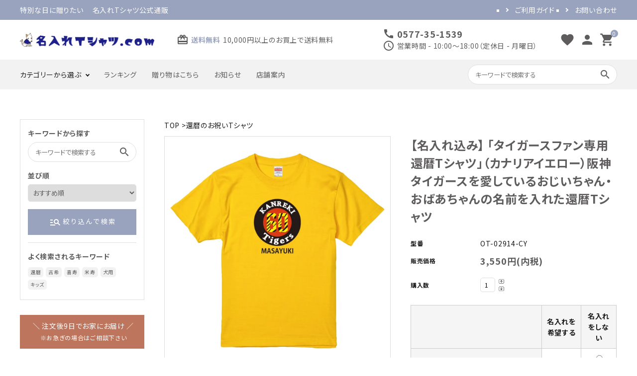

--- FILE ---
content_type: text/html; charset=EUC-JP
request_url: https://naire-t.com/?pid=163717602
body_size: 23576
content:
<!DOCTYPE html PUBLIC "-//W3C//DTD XHTML 1.0 Transitional//EN" "http://www.w3.org/TR/xhtml1/DTD/xhtml1-transitional.dtd">
<html xmlns:og="http://ogp.me/ns#" xmlns:fb="http://www.facebook.com/2008/fbml" xmlns:mixi="http://mixi-platform.com/ns#" xmlns="http://www.w3.org/1999/xhtml" xml:lang="ja" lang="ja" dir="ltr">
<head>
<meta http-equiv="content-type" content="text/html; charset=euc-jp" />
<meta http-equiv="X-UA-Compatible" content="IE=edge,chrome=1" />
<title>【名入れ込み】 「タイガースファン専用還暦Tシャツ」（カナリアイエロー）阪神タイガースを愛しているおじいちゃん・おばあちゃんの名前を入れた還暦Tシャツ - 名入れTシャツ.com | 300種類以上のデザインから選べる名前入りTシャツ</title>
<meta name="Keywords" content="【名入れ込み】 「タイガースファン専用還暦Tシャツ」（カナリアイエロー）阪神タイガースを愛しているおじいちゃん・おばあちゃんの名前を入れた還暦Tシャツ,名入れTシャツ,名入りTシャツ,名前入りTシャツ,還暦祝い,長寿祝い,出産祝い,仕事,飲食店,ユニフォーム,犬服,犬Tシャツ,名入れ,Tシャツ,プレゼント,ギフト,通販,専門店,名入れTシャツ.com" />
<meta name="Description" content="300種類以上のデザインから選べる名入れTシャツが3,080円！還暦祝い、長寿祝い、出産祝いなどのプレゼント・ギフトにおすすめです。仕事・飲食店のユニフォームTシャツや愛犬の名前入りTシャツも多数ご用意しております。" />
<meta name="Author" content="名入れTシャツ.com" />
<meta name="Copyright" content="名入れTシャツ.com" />
<meta http-equiv="content-style-type" content="text/css" />
<meta http-equiv="content-script-type" content="text/javascript" />
<link rel="stylesheet" href="https://img21.shop-pro.jp/PA01474/560/css/2/index.css?cmsp_timestamp=20220302173253" type="text/css" />
<link rel="stylesheet" href="https://img21.shop-pro.jp/PA01474/560/css/2/product.css?cmsp_timestamp=20220302173253" type="text/css" />

<link rel="alternate" type="application/rss+xml" title="rss" href="https://naire-t.com/?mode=rss" />
<link rel="shortcut icon" href="https://img21.shop-pro.jp/PA01474/560/favicon.ico?cmsp_timestamp=20251211140557" />
<script type="text/javascript" src="//ajax.googleapis.com/ajax/libs/jquery/1.7.2/jquery.min.js" ></script>
<meta property="og:title" content="【名入れ込み】 「タイガースファン専用還暦Tシャツ」（カナリアイエロー）阪神タイガースを愛しているおじいちゃん・おばあちゃんの名前を入れた還暦Tシャツ - 名入れTシャツ.com | 300種類以上のデザインから選べる名前入りTシャツ" />
<meta property="og:description" content="300種類以上のデザインから選べる名入れTシャツが3,080円！還暦祝い、長寿祝い、出産祝いなどのプレゼント・ギフトにおすすめです。仕事・飲食店のユニフォームTシャツや愛犬の名前入りTシャツも多数ご用意しております。" />
<meta property="og:url" content="https://naire-t.com?pid=163717602" />
<meta property="og:site_name" content="名入れTシャツ.com | 300種類以上のデザインから選べる名前入りTシャツ" />
<meta property="og:image" content="https://img21.shop-pro.jp/PA01474/560/product/163717602.jpg?cmsp_timestamp=20220119112739"/>
<meta property="og:type" content="product" />
<meta property="product:price:amount" content="3550" />
<meta property="product:price:currency" content="JPY" />
<meta property="product:product_link" content="https://naire-t.com?pid=163717602" />
<meta name="facebook-domain-verification" content="7fw8vhys6v4jjr30javgbpgx84lqug" />
<!-- AdSIST Tool --><!-- Facebook Pixel Code -->
<script nonce="7oMtCllN">
!function(f,b,e,v,n,t,s){if(f.fbq)return;n=f.fbq=function(){n.callMethod?
n.callMethod.apply(n,arguments):n.queue.push(arguments)};if(!f._fbq)f._fbq=n;
n.push=n;n.loaded=!0;n.version='2.0';n.queue=[];t=b.createElement(e);t.async=!0;
t.src=v;s=b.getElementsByTagName(e)[0];s.parentNode.insertBefore(t,s)}(window,
document,'script','https://connect.facebook.net/en_US/fbevents.js');

fbq('init', '201754805400672');
fbq('track', "PageView");</script>
<noscript><img height="1" width="1" style="display:none"
src="https://www.facebook.com/tr?id=201754805400672&ev=PageView&noscript=1"
/></noscript>
<!-- End Facebook Pixel Code --><!-- Start Facebook Pixel EventCode AdSIST DYNAMIC --><script type="text/javascript">
  var productID = getParam('pid')
  function getParam(name, url) {
    if (!url) url = window.location.href;
    name = name.replace(/[\[\]]/g, "\$&");
    var regex = new RegExp("[?&]" + name + "(=([^&#]*)|&|#|$)"),
        results = regex.exec(url);
    if (!results) return null;
    if (!results[2]) return '';
    return decodeURIComponent(results[2].replace(/\+/g, " "));
  }
  fbq('track', 'ViewContent', {
    content_ids: productID,
    content_type: 'product',
  });
</script>
<!-- End Facebook Pixel EventCode AdSIST DYNAMIC -->

<meta name="facebook-domain-verification" content="0sr4nx06s46r6b059hh6t0fre6cueq" />

<meta name="google-site-verification" content="ZVMSvTm4O-G8Cp54Y418teQTX4pmhOF862905krsgPU" />
<script>
  var Colorme = {"page":"product","shop":{"account_id":"PA01474560","title":"\u540d\u5165\u308cT\u30b7\u30e3\u30c4.com | 300\u7a2e\u985e\u4ee5\u4e0a\u306e\u30c7\u30b6\u30a4\u30f3\u304b\u3089\u9078\u3079\u308b\u540d\u524d\u5165\u308aT\u30b7\u30e3\u30c4"},"basket":{"total_price":0,"items":[]},"customer":{"id":null},"inventory_control":"option","product":{"shop_uid":"PA01474560","id":163717602,"name":"\u3010\u540d\u5165\u308c\u8fbc\u307f\u3011 \u300c\u30bf\u30a4\u30ac\u30fc\u30b9\u30d5\u30a1\u30f3\u5c02\u7528\u9084\u66a6T\u30b7\u30e3\u30c4\u300d\uff08\u30ab\u30ca\u30ea\u30a2\u30a4\u30a8\u30ed\u30fc\uff09\u962a\u795e\u30bf\u30a4\u30ac\u30fc\u30b9\u3092\u611b\u3057\u3066\u3044\u308b\u304a\u3058\u3044\u3061\u3083\u3093\u30fb\u304a\u3070\u3042\u3061\u3083\u3093\u306e\u540d\u524d\u3092\u5165\u308c\u305f\u9084\u66a6T\u30b7\u30e3\u30c4","model_number":"OT-02914-CY","stock_num":259,"sales_price":3550,"sales_price_including_tax":3550,"variants":[{"id":1,"option1_value":"\u888b\u30ab\u30e9\u30fc\uff1a\u30d6\u30eb\u30fc\u3000\u30b7\u30fc\u30eb\uff1a\u304a\u3081\u3067\u3068\u3046\u3054\u3056\u3044\u307e\u3059\uff08+330\u5186\uff09","option2_value":"\u540d\u5165\u308c\u3092\u5e0c\u671b\u3059\u308b","title":"\u888b\u30ab\u30e9\u30fc\uff1a\u30d6\u30eb\u30fc\u3000\u30b7\u30fc\u30eb\uff1a\u304a\u3081\u3067\u3068\u3046\u3054\u3056\u3044\u307e\u3059\uff08+330\u5186\uff09\u3000\u00d7\u3000\u540d\u5165\u308c\u3092\u5e0c\u671b\u3059\u308b","model_number":"","stock_num":10,"option_price":3880,"option_price_including_tax":3880,"option_members_price":3880,"option_members_price_including_tax":3880},{"id":2,"option1_value":"\u888b\u30ab\u30e9\u30fc\uff1a\u30d6\u30eb\u30fc\u3000\u30b7\u30fc\u30eb\uff1a\u304a\u3081\u3067\u3068\u3046\u3054\u3056\u3044\u307e\u3059\uff08+330\u5186\uff09","option2_value":"\u540d\u5165\u308c\u3092\u3057\u306a\u3044","title":"\u888b\u30ab\u30e9\u30fc\uff1a\u30d6\u30eb\u30fc\u3000\u30b7\u30fc\u30eb\uff1a\u304a\u3081\u3067\u3068\u3046\u3054\u3056\u3044\u307e\u3059\uff08+330\u5186\uff09\u3000\u00d7\u3000\u540d\u5165\u308c\u3092\u3057\u306a\u3044","model_number":"","stock_num":10,"option_price":3880,"option_price_including_tax":3880,"option_members_price":3880,"option_members_price_including_tax":3880},{"id":3,"option1_value":"\u888b\u30ab\u30e9\u30fc\uff1a\u30d6\u30eb\u30fc\u3000\u30b7\u30fc\u30eb\uff1a\u304a\u8a95\u751f\u65e5\u304a\u3081\u3067\u3068\u3046\u3054\u3056\u3044\u307e\u3059\uff08+330\u5186\uff09","option2_value":"\u540d\u5165\u308c\u3092\u5e0c\u671b\u3059\u308b","title":"\u888b\u30ab\u30e9\u30fc\uff1a\u30d6\u30eb\u30fc\u3000\u30b7\u30fc\u30eb\uff1a\u304a\u8a95\u751f\u65e5\u304a\u3081\u3067\u3068\u3046\u3054\u3056\u3044\u307e\u3059\uff08+330\u5186\uff09\u3000\u00d7\u3000\u540d\u5165\u308c\u3092\u5e0c\u671b\u3059\u308b","model_number":"","stock_num":10,"option_price":3880,"option_price_including_tax":3880,"option_members_price":3880,"option_members_price_including_tax":3880},{"id":4,"option1_value":"\u888b\u30ab\u30e9\u30fc\uff1a\u30d6\u30eb\u30fc\u3000\u30b7\u30fc\u30eb\uff1a\u304a\u8a95\u751f\u65e5\u304a\u3081\u3067\u3068\u3046\u3054\u3056\u3044\u307e\u3059\uff08+330\u5186\uff09","option2_value":"\u540d\u5165\u308c\u3092\u3057\u306a\u3044","title":"\u888b\u30ab\u30e9\u30fc\uff1a\u30d6\u30eb\u30fc\u3000\u30b7\u30fc\u30eb\uff1a\u304a\u8a95\u751f\u65e5\u304a\u3081\u3067\u3068\u3046\u3054\u3056\u3044\u307e\u3059\uff08+330\u5186\uff09\u3000\u00d7\u3000\u540d\u5165\u308c\u3092\u3057\u306a\u3044","model_number":"","stock_num":10,"option_price":3880,"option_price_including_tax":3880,"option_members_price":3880,"option_members_price_including_tax":3880},{"id":5,"option1_value":"\u888b\u30ab\u30e9\u30fc\uff1a\u30d6\u30eb\u30fc\u3000\u30b7\u30fc\u30eb\uff1a\u5bff\uff08+330\u5186\uff09","option2_value":"\u540d\u5165\u308c\u3092\u5e0c\u671b\u3059\u308b","title":"\u888b\u30ab\u30e9\u30fc\uff1a\u30d6\u30eb\u30fc\u3000\u30b7\u30fc\u30eb\uff1a\u5bff\uff08+330\u5186\uff09\u3000\u00d7\u3000\u540d\u5165\u308c\u3092\u5e0c\u671b\u3059\u308b","model_number":"","stock_num":10,"option_price":3880,"option_price_including_tax":3880,"option_members_price":3880,"option_members_price_including_tax":3880},{"id":6,"option1_value":"\u888b\u30ab\u30e9\u30fc\uff1a\u30d6\u30eb\u30fc\u3000\u30b7\u30fc\u30eb\uff1a\u5bff\uff08+330\u5186\uff09","option2_value":"\u540d\u5165\u308c\u3092\u3057\u306a\u3044","title":"\u888b\u30ab\u30e9\u30fc\uff1a\u30d6\u30eb\u30fc\u3000\u30b7\u30fc\u30eb\uff1a\u5bff\uff08+330\u5186\uff09\u3000\u00d7\u3000\u540d\u5165\u308c\u3092\u3057\u306a\u3044","model_number":"","stock_num":10,"option_price":3880,"option_price_including_tax":3880,"option_members_price":3880,"option_members_price_including_tax":3880},{"id":7,"option1_value":"\u888b\u30ab\u30e9\u30fc\uff1a\u30d6\u30eb\u30fc\u3000\u30b7\u30fc\u30eb\uff1a\u611f\u8b1d\uff08+330\u5186\uff09","option2_value":"\u540d\u5165\u308c\u3092\u5e0c\u671b\u3059\u308b","title":"\u888b\u30ab\u30e9\u30fc\uff1a\u30d6\u30eb\u30fc\u3000\u30b7\u30fc\u30eb\uff1a\u611f\u8b1d\uff08+330\u5186\uff09\u3000\u00d7\u3000\u540d\u5165\u308c\u3092\u5e0c\u671b\u3059\u308b","model_number":"","stock_num":10,"option_price":3880,"option_price_including_tax":3880,"option_members_price":3880,"option_members_price_including_tax":3880},{"id":8,"option1_value":"\u888b\u30ab\u30e9\u30fc\uff1a\u30d6\u30eb\u30fc\u3000\u30b7\u30fc\u30eb\uff1a\u611f\u8b1d\uff08+330\u5186\uff09","option2_value":"\u540d\u5165\u308c\u3092\u3057\u306a\u3044","title":"\u888b\u30ab\u30e9\u30fc\uff1a\u30d6\u30eb\u30fc\u3000\u30b7\u30fc\u30eb\uff1a\u611f\u8b1d\uff08+330\u5186\uff09\u3000\u00d7\u3000\u540d\u5165\u308c\u3092\u3057\u306a\u3044","model_number":"","stock_num":10,"option_price":3880,"option_price_including_tax":3880,"option_members_price":3880,"option_members_price_including_tax":3880},{"id":9,"option1_value":"\u888b\u30ab\u30e9\u30fc\uff1a\u30d6\u30eb\u30fc\u3000\u30b7\u30fc\u30eb\uff1a\u795d\uff08+330\u5186\uff09","option2_value":"\u540d\u5165\u308c\u3092\u5e0c\u671b\u3059\u308b","title":"\u888b\u30ab\u30e9\u30fc\uff1a\u30d6\u30eb\u30fc\u3000\u30b7\u30fc\u30eb\uff1a\u795d\uff08+330\u5186\uff09\u3000\u00d7\u3000\u540d\u5165\u308c\u3092\u5e0c\u671b\u3059\u308b","model_number":"","stock_num":10,"option_price":3880,"option_price_including_tax":3880,"option_members_price":3880,"option_members_price_including_tax":3880},{"id":10,"option1_value":"\u888b\u30ab\u30e9\u30fc\uff1a\u30d6\u30eb\u30fc\u3000\u30b7\u30fc\u30eb\uff1a\u795d\uff08+330\u5186\uff09","option2_value":"\u540d\u5165\u308c\u3092\u3057\u306a\u3044","title":"\u888b\u30ab\u30e9\u30fc\uff1a\u30d6\u30eb\u30fc\u3000\u30b7\u30fc\u30eb\uff1a\u795d\uff08+330\u5186\uff09\u3000\u00d7\u3000\u540d\u5165\u308c\u3092\u3057\u306a\u3044","model_number":"","stock_num":10,"option_price":3880,"option_price_including_tax":3880,"option_members_price":3880,"option_members_price_including_tax":3880},{"id":11,"option1_value":"\u888b\u30ab\u30e9\u30fc\uff1a\u30d6\u30eb\u30fc\u3000\u30b7\u30fc\u30eb\uff1a\u3042\u308a\u304c\u3068\u3046\u3054\u3056\u3044\u307e\u3059\uff08+330\u5186\uff09","option2_value":"\u540d\u5165\u308c\u3092\u5e0c\u671b\u3059\u308b","title":"\u888b\u30ab\u30e9\u30fc\uff1a\u30d6\u30eb\u30fc\u3000\u30b7\u30fc\u30eb\uff1a\u3042\u308a\u304c\u3068\u3046\u3054\u3056\u3044\u307e\u3059\uff08+330\u5186\uff09\u3000\u00d7\u3000\u540d\u5165\u308c\u3092\u5e0c\u671b\u3059\u308b","model_number":"","stock_num":10,"option_price":3880,"option_price_including_tax":3880,"option_members_price":3880,"option_members_price_including_tax":3880},{"id":12,"option1_value":"\u888b\u30ab\u30e9\u30fc\uff1a\u30d6\u30eb\u30fc\u3000\u30b7\u30fc\u30eb\uff1a\u3042\u308a\u304c\u3068\u3046\u3054\u3056\u3044\u307e\u3059\uff08+330\u5186\uff09","option2_value":"\u540d\u5165\u308c\u3092\u3057\u306a\u3044","title":"\u888b\u30ab\u30e9\u30fc\uff1a\u30d6\u30eb\u30fc\u3000\u30b7\u30fc\u30eb\uff1a\u3042\u308a\u304c\u3068\u3046\u3054\u3056\u3044\u307e\u3059\uff08+330\u5186\uff09\u3000\u00d7\u3000\u540d\u5165\u308c\u3092\u3057\u306a\u3044","model_number":"","stock_num":10,"option_price":3880,"option_price_including_tax":3880,"option_members_price":3880,"option_members_price_including_tax":3880},{"id":13,"option1_value":"\u888b\u30ab\u30e9\u30fc\uff1a\u30ec\u30c3\u30c9\u3000\u30b7\u30fc\u30eb\uff1a\u304a\u3081\u3067\u3068\u3046\u3054\u3056\u3044\u307e\u3059\uff08+330\u5186\uff09","option2_value":"\u540d\u5165\u308c\u3092\u5e0c\u671b\u3059\u308b","title":"\u888b\u30ab\u30e9\u30fc\uff1a\u30ec\u30c3\u30c9\u3000\u30b7\u30fc\u30eb\uff1a\u304a\u3081\u3067\u3068\u3046\u3054\u3056\u3044\u307e\u3059\uff08+330\u5186\uff09\u3000\u00d7\u3000\u540d\u5165\u308c\u3092\u5e0c\u671b\u3059\u308b","model_number":"","stock_num":10,"option_price":3880,"option_price_including_tax":3880,"option_members_price":3880,"option_members_price_including_tax":3880},{"id":14,"option1_value":"\u888b\u30ab\u30e9\u30fc\uff1a\u30ec\u30c3\u30c9\u3000\u30b7\u30fc\u30eb\uff1a\u304a\u3081\u3067\u3068\u3046\u3054\u3056\u3044\u307e\u3059\uff08+330\u5186\uff09","option2_value":"\u540d\u5165\u308c\u3092\u3057\u306a\u3044","title":"\u888b\u30ab\u30e9\u30fc\uff1a\u30ec\u30c3\u30c9\u3000\u30b7\u30fc\u30eb\uff1a\u304a\u3081\u3067\u3068\u3046\u3054\u3056\u3044\u307e\u3059\uff08+330\u5186\uff09\u3000\u00d7\u3000\u540d\u5165\u308c\u3092\u3057\u306a\u3044","model_number":"","stock_num":10,"option_price":3880,"option_price_including_tax":3880,"option_members_price":3880,"option_members_price_including_tax":3880},{"id":15,"option1_value":"\u888b\u30ab\u30e9\u30fc\uff1a\u30ec\u30c3\u30c9\u3000\u30b7\u30fc\u30eb\uff1a\u304a\u8a95\u751f\u65e5\u304a\u3081\u3067\u3068\u3046\u3054\u3056\u3044\u307e\u3059\uff08+330\u5186\uff09","option2_value":"\u540d\u5165\u308c\u3092\u5e0c\u671b\u3059\u308b","title":"\u888b\u30ab\u30e9\u30fc\uff1a\u30ec\u30c3\u30c9\u3000\u30b7\u30fc\u30eb\uff1a\u304a\u8a95\u751f\u65e5\u304a\u3081\u3067\u3068\u3046\u3054\u3056\u3044\u307e\u3059\uff08+330\u5186\uff09\u3000\u00d7\u3000\u540d\u5165\u308c\u3092\u5e0c\u671b\u3059\u308b","model_number":"","stock_num":9,"option_price":3880,"option_price_including_tax":3880,"option_members_price":3880,"option_members_price_including_tax":3880},{"id":16,"option1_value":"\u888b\u30ab\u30e9\u30fc\uff1a\u30ec\u30c3\u30c9\u3000\u30b7\u30fc\u30eb\uff1a\u304a\u8a95\u751f\u65e5\u304a\u3081\u3067\u3068\u3046\u3054\u3056\u3044\u307e\u3059\uff08+330\u5186\uff09","option2_value":"\u540d\u5165\u308c\u3092\u3057\u306a\u3044","title":"\u888b\u30ab\u30e9\u30fc\uff1a\u30ec\u30c3\u30c9\u3000\u30b7\u30fc\u30eb\uff1a\u304a\u8a95\u751f\u65e5\u304a\u3081\u3067\u3068\u3046\u3054\u3056\u3044\u307e\u3059\uff08+330\u5186\uff09\u3000\u00d7\u3000\u540d\u5165\u308c\u3092\u3057\u306a\u3044","model_number":"","stock_num":10,"option_price":3880,"option_price_including_tax":3880,"option_members_price":3880,"option_members_price_including_tax":3880},{"id":17,"option1_value":"\u888b\u30ab\u30e9\u30fc\uff1a\u30ec\u30c3\u30c9\u3000\u30b7\u30fc\u30eb\uff1a\u5bff\uff08+330\u5186","option2_value":"\u540d\u5165\u308c\u3092\u5e0c\u671b\u3059\u308b","title":"\u888b\u30ab\u30e9\u30fc\uff1a\u30ec\u30c3\u30c9\u3000\u30b7\u30fc\u30eb\uff1a\u5bff\uff08+330\u5186\u3000\u00d7\u3000\u540d\u5165\u308c\u3092\u5e0c\u671b\u3059\u308b","model_number":"","stock_num":10,"option_price":3880,"option_price_including_tax":3880,"option_members_price":3880,"option_members_price_including_tax":3880},{"id":18,"option1_value":"\u888b\u30ab\u30e9\u30fc\uff1a\u30ec\u30c3\u30c9\u3000\u30b7\u30fc\u30eb\uff1a\u5bff\uff08+330\u5186","option2_value":"\u540d\u5165\u308c\u3092\u3057\u306a\u3044","title":"\u888b\u30ab\u30e9\u30fc\uff1a\u30ec\u30c3\u30c9\u3000\u30b7\u30fc\u30eb\uff1a\u5bff\uff08+330\u5186\u3000\u00d7\u3000\u540d\u5165\u308c\u3092\u3057\u306a\u3044","model_number":"","stock_num":10,"option_price":3880,"option_price_including_tax":3880,"option_members_price":3880,"option_members_price_including_tax":3880},{"id":19,"option1_value":"\u888b\u30ab\u30e9\u30fc\uff1a\u30ec\u30c3\u30c9\u3000\u30b7\u30fc\u30eb\uff1a\u611f\u8b1d\uff08+330\u5186\uff09","option2_value":"\u540d\u5165\u308c\u3092\u5e0c\u671b\u3059\u308b","title":"\u888b\u30ab\u30e9\u30fc\uff1a\u30ec\u30c3\u30c9\u3000\u30b7\u30fc\u30eb\uff1a\u611f\u8b1d\uff08+330\u5186\uff09\u3000\u00d7\u3000\u540d\u5165\u308c\u3092\u5e0c\u671b\u3059\u308b","model_number":"","stock_num":10,"option_price":3880,"option_price_including_tax":3880,"option_members_price":3880,"option_members_price_including_tax":3880},{"id":20,"option1_value":"\u888b\u30ab\u30e9\u30fc\uff1a\u30ec\u30c3\u30c9\u3000\u30b7\u30fc\u30eb\uff1a\u611f\u8b1d\uff08+330\u5186\uff09","option2_value":"\u540d\u5165\u308c\u3092\u3057\u306a\u3044","title":"\u888b\u30ab\u30e9\u30fc\uff1a\u30ec\u30c3\u30c9\u3000\u30b7\u30fc\u30eb\uff1a\u611f\u8b1d\uff08+330\u5186\uff09\u3000\u00d7\u3000\u540d\u5165\u308c\u3092\u3057\u306a\u3044","model_number":"","stock_num":10,"option_price":3880,"option_price_including_tax":3880,"option_members_price":3880,"option_members_price_including_tax":3880},{"id":21,"option1_value":"\u888b\u30ab\u30e9\u30fc\uff1a\u30ec\u30c3\u30c9\u3000\u30b7\u30fc\u30eb\uff1a\u795d\uff08+330\u5186\uff09","option2_value":"\u540d\u5165\u308c\u3092\u5e0c\u671b\u3059\u308b","title":"\u888b\u30ab\u30e9\u30fc\uff1a\u30ec\u30c3\u30c9\u3000\u30b7\u30fc\u30eb\uff1a\u795d\uff08+330\u5186\uff09\u3000\u00d7\u3000\u540d\u5165\u308c\u3092\u5e0c\u671b\u3059\u308b","model_number":"","stock_num":10,"option_price":3880,"option_price_including_tax":3880,"option_members_price":3880,"option_members_price_including_tax":3880},{"id":22,"option1_value":"\u888b\u30ab\u30e9\u30fc\uff1a\u30ec\u30c3\u30c9\u3000\u30b7\u30fc\u30eb\uff1a\u795d\uff08+330\u5186\uff09","option2_value":"\u540d\u5165\u308c\u3092\u3057\u306a\u3044","title":"\u888b\u30ab\u30e9\u30fc\uff1a\u30ec\u30c3\u30c9\u3000\u30b7\u30fc\u30eb\uff1a\u795d\uff08+330\u5186\uff09\u3000\u00d7\u3000\u540d\u5165\u308c\u3092\u3057\u306a\u3044","model_number":"","stock_num":10,"option_price":3880,"option_price_including_tax":3880,"option_members_price":3880,"option_members_price_including_tax":3880},{"id":23,"option1_value":"\u888b\u30ab\u30e9\u30fc\uff1a\u30ec\u30c3\u30c9\u3000\u30b7\u30fc\u30eb\uff1a\u3042\u308a\u304c\u3068\u3046\u3054\u3056\u3044\u307e\u3059\uff08+330\u5186\uff09","option2_value":"\u540d\u5165\u308c\u3092\u5e0c\u671b\u3059\u308b","title":"\u888b\u30ab\u30e9\u30fc\uff1a\u30ec\u30c3\u30c9\u3000\u30b7\u30fc\u30eb\uff1a\u3042\u308a\u304c\u3068\u3046\u3054\u3056\u3044\u307e\u3059\uff08+330\u5186\uff09\u3000\u00d7\u3000\u540d\u5165\u308c\u3092\u5e0c\u671b\u3059\u308b","model_number":"","stock_num":10,"option_price":3880,"option_price_including_tax":3880,"option_members_price":3880,"option_members_price_including_tax":3880},{"id":24,"option1_value":"\u888b\u30ab\u30e9\u30fc\uff1a\u30ec\u30c3\u30c9\u3000\u30b7\u30fc\u30eb\uff1a\u3042\u308a\u304c\u3068\u3046\u3054\u3056\u3044\u307e\u3059\uff08+330\u5186\uff09","option2_value":"\u540d\u5165\u308c\u3092\u3057\u306a\u3044","title":"\u888b\u30ab\u30e9\u30fc\uff1a\u30ec\u30c3\u30c9\u3000\u30b7\u30fc\u30eb\uff1a\u3042\u308a\u304c\u3068\u3046\u3054\u3056\u3044\u307e\u3059\uff08+330\u5186\uff09\u3000\u00d7\u3000\u540d\u5165\u308c\u3092\u3057\u306a\u3044","model_number":"","stock_num":10,"option_price":3880,"option_price_including_tax":3880,"option_members_price":3880,"option_members_price_including_tax":3880},{"id":25,"option1_value":"\u5e0c\u671b\u3057\u306a\u3044","option2_value":"\u540d\u5165\u308c\u3092\u5e0c\u671b\u3059\u308b","title":"\u5e0c\u671b\u3057\u306a\u3044\u3000\u00d7\u3000\u540d\u5165\u308c\u3092\u5e0c\u671b\u3059\u308b","model_number":"","stock_num":10,"option_price":3550,"option_price_including_tax":3550,"option_members_price":3550,"option_members_price_including_tax":3550},{"id":26,"option1_value":"\u5e0c\u671b\u3057\u306a\u3044","option2_value":"\u540d\u5165\u308c\u3092\u3057\u306a\u3044","title":"\u5e0c\u671b\u3057\u306a\u3044\u3000\u00d7\u3000\u540d\u5165\u308c\u3092\u3057\u306a\u3044","model_number":"","stock_num":10,"option_price":3550,"option_price_including_tax":3550,"option_members_price":3550,"option_members_price_including_tax":3550}],"category":{"id_big":2754640,"id_small":0},"groups":[],"members_price":3080,"members_price_including_tax":3080}};

  (function() {
    function insertScriptTags() {
      var scriptTagDetails = [];
      var entry = document.getElementsByTagName('script')[0];

      scriptTagDetails.forEach(function(tagDetail) {
        var script = document.createElement('script');

        script.type = 'text/javascript';
        script.src = tagDetail.src;
        script.async = true;

        if( tagDetail.integrity ) {
          script.integrity = tagDetail.integrity;
          script.setAttribute('crossorigin', 'anonymous');
        }

        entry.parentNode.insertBefore(script, entry);
      })
    }

    window.addEventListener('load', insertScriptTags, false);
  })();
</script><script>
  var Colorme = {"page":"product","shop":{"account_id":"PA01474560","title":"\u540d\u5165\u308cT\u30b7\u30e3\u30c4.com | 300\u7a2e\u985e\u4ee5\u4e0a\u306e\u30c7\u30b6\u30a4\u30f3\u304b\u3089\u9078\u3079\u308b\u540d\u524d\u5165\u308aT\u30b7\u30e3\u30c4"},"basket":{"total_price":0,"items":[]},"customer":{"id":null},"inventory_control":"option","product":{"shop_uid":"PA01474560","id":163717602,"name":"\u3010\u540d\u5165\u308c\u8fbc\u307f\u3011 \u300c\u30bf\u30a4\u30ac\u30fc\u30b9\u30d5\u30a1\u30f3\u5c02\u7528\u9084\u66a6T\u30b7\u30e3\u30c4\u300d\uff08\u30ab\u30ca\u30ea\u30a2\u30a4\u30a8\u30ed\u30fc\uff09\u962a\u795e\u30bf\u30a4\u30ac\u30fc\u30b9\u3092\u611b\u3057\u3066\u3044\u308b\u304a\u3058\u3044\u3061\u3083\u3093\u30fb\u304a\u3070\u3042\u3061\u3083\u3093\u306e\u540d\u524d\u3092\u5165\u308c\u305f\u9084\u66a6T\u30b7\u30e3\u30c4","model_number":"OT-02914-CY","stock_num":259,"sales_price":3550,"sales_price_including_tax":3550,"variants":[{"id":1,"option1_value":"\u888b\u30ab\u30e9\u30fc\uff1a\u30d6\u30eb\u30fc\u3000\u30b7\u30fc\u30eb\uff1a\u304a\u3081\u3067\u3068\u3046\u3054\u3056\u3044\u307e\u3059\uff08+330\u5186\uff09","option2_value":"\u540d\u5165\u308c\u3092\u5e0c\u671b\u3059\u308b","title":"\u888b\u30ab\u30e9\u30fc\uff1a\u30d6\u30eb\u30fc\u3000\u30b7\u30fc\u30eb\uff1a\u304a\u3081\u3067\u3068\u3046\u3054\u3056\u3044\u307e\u3059\uff08+330\u5186\uff09\u3000\u00d7\u3000\u540d\u5165\u308c\u3092\u5e0c\u671b\u3059\u308b","model_number":"","stock_num":10,"option_price":3880,"option_price_including_tax":3880,"option_members_price":3880,"option_members_price_including_tax":3880},{"id":2,"option1_value":"\u888b\u30ab\u30e9\u30fc\uff1a\u30d6\u30eb\u30fc\u3000\u30b7\u30fc\u30eb\uff1a\u304a\u3081\u3067\u3068\u3046\u3054\u3056\u3044\u307e\u3059\uff08+330\u5186\uff09","option2_value":"\u540d\u5165\u308c\u3092\u3057\u306a\u3044","title":"\u888b\u30ab\u30e9\u30fc\uff1a\u30d6\u30eb\u30fc\u3000\u30b7\u30fc\u30eb\uff1a\u304a\u3081\u3067\u3068\u3046\u3054\u3056\u3044\u307e\u3059\uff08+330\u5186\uff09\u3000\u00d7\u3000\u540d\u5165\u308c\u3092\u3057\u306a\u3044","model_number":"","stock_num":10,"option_price":3880,"option_price_including_tax":3880,"option_members_price":3880,"option_members_price_including_tax":3880},{"id":3,"option1_value":"\u888b\u30ab\u30e9\u30fc\uff1a\u30d6\u30eb\u30fc\u3000\u30b7\u30fc\u30eb\uff1a\u304a\u8a95\u751f\u65e5\u304a\u3081\u3067\u3068\u3046\u3054\u3056\u3044\u307e\u3059\uff08+330\u5186\uff09","option2_value":"\u540d\u5165\u308c\u3092\u5e0c\u671b\u3059\u308b","title":"\u888b\u30ab\u30e9\u30fc\uff1a\u30d6\u30eb\u30fc\u3000\u30b7\u30fc\u30eb\uff1a\u304a\u8a95\u751f\u65e5\u304a\u3081\u3067\u3068\u3046\u3054\u3056\u3044\u307e\u3059\uff08+330\u5186\uff09\u3000\u00d7\u3000\u540d\u5165\u308c\u3092\u5e0c\u671b\u3059\u308b","model_number":"","stock_num":10,"option_price":3880,"option_price_including_tax":3880,"option_members_price":3880,"option_members_price_including_tax":3880},{"id":4,"option1_value":"\u888b\u30ab\u30e9\u30fc\uff1a\u30d6\u30eb\u30fc\u3000\u30b7\u30fc\u30eb\uff1a\u304a\u8a95\u751f\u65e5\u304a\u3081\u3067\u3068\u3046\u3054\u3056\u3044\u307e\u3059\uff08+330\u5186\uff09","option2_value":"\u540d\u5165\u308c\u3092\u3057\u306a\u3044","title":"\u888b\u30ab\u30e9\u30fc\uff1a\u30d6\u30eb\u30fc\u3000\u30b7\u30fc\u30eb\uff1a\u304a\u8a95\u751f\u65e5\u304a\u3081\u3067\u3068\u3046\u3054\u3056\u3044\u307e\u3059\uff08+330\u5186\uff09\u3000\u00d7\u3000\u540d\u5165\u308c\u3092\u3057\u306a\u3044","model_number":"","stock_num":10,"option_price":3880,"option_price_including_tax":3880,"option_members_price":3880,"option_members_price_including_tax":3880},{"id":5,"option1_value":"\u888b\u30ab\u30e9\u30fc\uff1a\u30d6\u30eb\u30fc\u3000\u30b7\u30fc\u30eb\uff1a\u5bff\uff08+330\u5186\uff09","option2_value":"\u540d\u5165\u308c\u3092\u5e0c\u671b\u3059\u308b","title":"\u888b\u30ab\u30e9\u30fc\uff1a\u30d6\u30eb\u30fc\u3000\u30b7\u30fc\u30eb\uff1a\u5bff\uff08+330\u5186\uff09\u3000\u00d7\u3000\u540d\u5165\u308c\u3092\u5e0c\u671b\u3059\u308b","model_number":"","stock_num":10,"option_price":3880,"option_price_including_tax":3880,"option_members_price":3880,"option_members_price_including_tax":3880},{"id":6,"option1_value":"\u888b\u30ab\u30e9\u30fc\uff1a\u30d6\u30eb\u30fc\u3000\u30b7\u30fc\u30eb\uff1a\u5bff\uff08+330\u5186\uff09","option2_value":"\u540d\u5165\u308c\u3092\u3057\u306a\u3044","title":"\u888b\u30ab\u30e9\u30fc\uff1a\u30d6\u30eb\u30fc\u3000\u30b7\u30fc\u30eb\uff1a\u5bff\uff08+330\u5186\uff09\u3000\u00d7\u3000\u540d\u5165\u308c\u3092\u3057\u306a\u3044","model_number":"","stock_num":10,"option_price":3880,"option_price_including_tax":3880,"option_members_price":3880,"option_members_price_including_tax":3880},{"id":7,"option1_value":"\u888b\u30ab\u30e9\u30fc\uff1a\u30d6\u30eb\u30fc\u3000\u30b7\u30fc\u30eb\uff1a\u611f\u8b1d\uff08+330\u5186\uff09","option2_value":"\u540d\u5165\u308c\u3092\u5e0c\u671b\u3059\u308b","title":"\u888b\u30ab\u30e9\u30fc\uff1a\u30d6\u30eb\u30fc\u3000\u30b7\u30fc\u30eb\uff1a\u611f\u8b1d\uff08+330\u5186\uff09\u3000\u00d7\u3000\u540d\u5165\u308c\u3092\u5e0c\u671b\u3059\u308b","model_number":"","stock_num":10,"option_price":3880,"option_price_including_tax":3880,"option_members_price":3880,"option_members_price_including_tax":3880},{"id":8,"option1_value":"\u888b\u30ab\u30e9\u30fc\uff1a\u30d6\u30eb\u30fc\u3000\u30b7\u30fc\u30eb\uff1a\u611f\u8b1d\uff08+330\u5186\uff09","option2_value":"\u540d\u5165\u308c\u3092\u3057\u306a\u3044","title":"\u888b\u30ab\u30e9\u30fc\uff1a\u30d6\u30eb\u30fc\u3000\u30b7\u30fc\u30eb\uff1a\u611f\u8b1d\uff08+330\u5186\uff09\u3000\u00d7\u3000\u540d\u5165\u308c\u3092\u3057\u306a\u3044","model_number":"","stock_num":10,"option_price":3880,"option_price_including_tax":3880,"option_members_price":3880,"option_members_price_including_tax":3880},{"id":9,"option1_value":"\u888b\u30ab\u30e9\u30fc\uff1a\u30d6\u30eb\u30fc\u3000\u30b7\u30fc\u30eb\uff1a\u795d\uff08+330\u5186\uff09","option2_value":"\u540d\u5165\u308c\u3092\u5e0c\u671b\u3059\u308b","title":"\u888b\u30ab\u30e9\u30fc\uff1a\u30d6\u30eb\u30fc\u3000\u30b7\u30fc\u30eb\uff1a\u795d\uff08+330\u5186\uff09\u3000\u00d7\u3000\u540d\u5165\u308c\u3092\u5e0c\u671b\u3059\u308b","model_number":"","stock_num":10,"option_price":3880,"option_price_including_tax":3880,"option_members_price":3880,"option_members_price_including_tax":3880},{"id":10,"option1_value":"\u888b\u30ab\u30e9\u30fc\uff1a\u30d6\u30eb\u30fc\u3000\u30b7\u30fc\u30eb\uff1a\u795d\uff08+330\u5186\uff09","option2_value":"\u540d\u5165\u308c\u3092\u3057\u306a\u3044","title":"\u888b\u30ab\u30e9\u30fc\uff1a\u30d6\u30eb\u30fc\u3000\u30b7\u30fc\u30eb\uff1a\u795d\uff08+330\u5186\uff09\u3000\u00d7\u3000\u540d\u5165\u308c\u3092\u3057\u306a\u3044","model_number":"","stock_num":10,"option_price":3880,"option_price_including_tax":3880,"option_members_price":3880,"option_members_price_including_tax":3880},{"id":11,"option1_value":"\u888b\u30ab\u30e9\u30fc\uff1a\u30d6\u30eb\u30fc\u3000\u30b7\u30fc\u30eb\uff1a\u3042\u308a\u304c\u3068\u3046\u3054\u3056\u3044\u307e\u3059\uff08+330\u5186\uff09","option2_value":"\u540d\u5165\u308c\u3092\u5e0c\u671b\u3059\u308b","title":"\u888b\u30ab\u30e9\u30fc\uff1a\u30d6\u30eb\u30fc\u3000\u30b7\u30fc\u30eb\uff1a\u3042\u308a\u304c\u3068\u3046\u3054\u3056\u3044\u307e\u3059\uff08+330\u5186\uff09\u3000\u00d7\u3000\u540d\u5165\u308c\u3092\u5e0c\u671b\u3059\u308b","model_number":"","stock_num":10,"option_price":3880,"option_price_including_tax":3880,"option_members_price":3880,"option_members_price_including_tax":3880},{"id":12,"option1_value":"\u888b\u30ab\u30e9\u30fc\uff1a\u30d6\u30eb\u30fc\u3000\u30b7\u30fc\u30eb\uff1a\u3042\u308a\u304c\u3068\u3046\u3054\u3056\u3044\u307e\u3059\uff08+330\u5186\uff09","option2_value":"\u540d\u5165\u308c\u3092\u3057\u306a\u3044","title":"\u888b\u30ab\u30e9\u30fc\uff1a\u30d6\u30eb\u30fc\u3000\u30b7\u30fc\u30eb\uff1a\u3042\u308a\u304c\u3068\u3046\u3054\u3056\u3044\u307e\u3059\uff08+330\u5186\uff09\u3000\u00d7\u3000\u540d\u5165\u308c\u3092\u3057\u306a\u3044","model_number":"","stock_num":10,"option_price":3880,"option_price_including_tax":3880,"option_members_price":3880,"option_members_price_including_tax":3880},{"id":13,"option1_value":"\u888b\u30ab\u30e9\u30fc\uff1a\u30ec\u30c3\u30c9\u3000\u30b7\u30fc\u30eb\uff1a\u304a\u3081\u3067\u3068\u3046\u3054\u3056\u3044\u307e\u3059\uff08+330\u5186\uff09","option2_value":"\u540d\u5165\u308c\u3092\u5e0c\u671b\u3059\u308b","title":"\u888b\u30ab\u30e9\u30fc\uff1a\u30ec\u30c3\u30c9\u3000\u30b7\u30fc\u30eb\uff1a\u304a\u3081\u3067\u3068\u3046\u3054\u3056\u3044\u307e\u3059\uff08+330\u5186\uff09\u3000\u00d7\u3000\u540d\u5165\u308c\u3092\u5e0c\u671b\u3059\u308b","model_number":"","stock_num":10,"option_price":3880,"option_price_including_tax":3880,"option_members_price":3880,"option_members_price_including_tax":3880},{"id":14,"option1_value":"\u888b\u30ab\u30e9\u30fc\uff1a\u30ec\u30c3\u30c9\u3000\u30b7\u30fc\u30eb\uff1a\u304a\u3081\u3067\u3068\u3046\u3054\u3056\u3044\u307e\u3059\uff08+330\u5186\uff09","option2_value":"\u540d\u5165\u308c\u3092\u3057\u306a\u3044","title":"\u888b\u30ab\u30e9\u30fc\uff1a\u30ec\u30c3\u30c9\u3000\u30b7\u30fc\u30eb\uff1a\u304a\u3081\u3067\u3068\u3046\u3054\u3056\u3044\u307e\u3059\uff08+330\u5186\uff09\u3000\u00d7\u3000\u540d\u5165\u308c\u3092\u3057\u306a\u3044","model_number":"","stock_num":10,"option_price":3880,"option_price_including_tax":3880,"option_members_price":3880,"option_members_price_including_tax":3880},{"id":15,"option1_value":"\u888b\u30ab\u30e9\u30fc\uff1a\u30ec\u30c3\u30c9\u3000\u30b7\u30fc\u30eb\uff1a\u304a\u8a95\u751f\u65e5\u304a\u3081\u3067\u3068\u3046\u3054\u3056\u3044\u307e\u3059\uff08+330\u5186\uff09","option2_value":"\u540d\u5165\u308c\u3092\u5e0c\u671b\u3059\u308b","title":"\u888b\u30ab\u30e9\u30fc\uff1a\u30ec\u30c3\u30c9\u3000\u30b7\u30fc\u30eb\uff1a\u304a\u8a95\u751f\u65e5\u304a\u3081\u3067\u3068\u3046\u3054\u3056\u3044\u307e\u3059\uff08+330\u5186\uff09\u3000\u00d7\u3000\u540d\u5165\u308c\u3092\u5e0c\u671b\u3059\u308b","model_number":"","stock_num":9,"option_price":3880,"option_price_including_tax":3880,"option_members_price":3880,"option_members_price_including_tax":3880},{"id":16,"option1_value":"\u888b\u30ab\u30e9\u30fc\uff1a\u30ec\u30c3\u30c9\u3000\u30b7\u30fc\u30eb\uff1a\u304a\u8a95\u751f\u65e5\u304a\u3081\u3067\u3068\u3046\u3054\u3056\u3044\u307e\u3059\uff08+330\u5186\uff09","option2_value":"\u540d\u5165\u308c\u3092\u3057\u306a\u3044","title":"\u888b\u30ab\u30e9\u30fc\uff1a\u30ec\u30c3\u30c9\u3000\u30b7\u30fc\u30eb\uff1a\u304a\u8a95\u751f\u65e5\u304a\u3081\u3067\u3068\u3046\u3054\u3056\u3044\u307e\u3059\uff08+330\u5186\uff09\u3000\u00d7\u3000\u540d\u5165\u308c\u3092\u3057\u306a\u3044","model_number":"","stock_num":10,"option_price":3880,"option_price_including_tax":3880,"option_members_price":3880,"option_members_price_including_tax":3880},{"id":17,"option1_value":"\u888b\u30ab\u30e9\u30fc\uff1a\u30ec\u30c3\u30c9\u3000\u30b7\u30fc\u30eb\uff1a\u5bff\uff08+330\u5186","option2_value":"\u540d\u5165\u308c\u3092\u5e0c\u671b\u3059\u308b","title":"\u888b\u30ab\u30e9\u30fc\uff1a\u30ec\u30c3\u30c9\u3000\u30b7\u30fc\u30eb\uff1a\u5bff\uff08+330\u5186\u3000\u00d7\u3000\u540d\u5165\u308c\u3092\u5e0c\u671b\u3059\u308b","model_number":"","stock_num":10,"option_price":3880,"option_price_including_tax":3880,"option_members_price":3880,"option_members_price_including_tax":3880},{"id":18,"option1_value":"\u888b\u30ab\u30e9\u30fc\uff1a\u30ec\u30c3\u30c9\u3000\u30b7\u30fc\u30eb\uff1a\u5bff\uff08+330\u5186","option2_value":"\u540d\u5165\u308c\u3092\u3057\u306a\u3044","title":"\u888b\u30ab\u30e9\u30fc\uff1a\u30ec\u30c3\u30c9\u3000\u30b7\u30fc\u30eb\uff1a\u5bff\uff08+330\u5186\u3000\u00d7\u3000\u540d\u5165\u308c\u3092\u3057\u306a\u3044","model_number":"","stock_num":10,"option_price":3880,"option_price_including_tax":3880,"option_members_price":3880,"option_members_price_including_tax":3880},{"id":19,"option1_value":"\u888b\u30ab\u30e9\u30fc\uff1a\u30ec\u30c3\u30c9\u3000\u30b7\u30fc\u30eb\uff1a\u611f\u8b1d\uff08+330\u5186\uff09","option2_value":"\u540d\u5165\u308c\u3092\u5e0c\u671b\u3059\u308b","title":"\u888b\u30ab\u30e9\u30fc\uff1a\u30ec\u30c3\u30c9\u3000\u30b7\u30fc\u30eb\uff1a\u611f\u8b1d\uff08+330\u5186\uff09\u3000\u00d7\u3000\u540d\u5165\u308c\u3092\u5e0c\u671b\u3059\u308b","model_number":"","stock_num":10,"option_price":3880,"option_price_including_tax":3880,"option_members_price":3880,"option_members_price_including_tax":3880},{"id":20,"option1_value":"\u888b\u30ab\u30e9\u30fc\uff1a\u30ec\u30c3\u30c9\u3000\u30b7\u30fc\u30eb\uff1a\u611f\u8b1d\uff08+330\u5186\uff09","option2_value":"\u540d\u5165\u308c\u3092\u3057\u306a\u3044","title":"\u888b\u30ab\u30e9\u30fc\uff1a\u30ec\u30c3\u30c9\u3000\u30b7\u30fc\u30eb\uff1a\u611f\u8b1d\uff08+330\u5186\uff09\u3000\u00d7\u3000\u540d\u5165\u308c\u3092\u3057\u306a\u3044","model_number":"","stock_num":10,"option_price":3880,"option_price_including_tax":3880,"option_members_price":3880,"option_members_price_including_tax":3880},{"id":21,"option1_value":"\u888b\u30ab\u30e9\u30fc\uff1a\u30ec\u30c3\u30c9\u3000\u30b7\u30fc\u30eb\uff1a\u795d\uff08+330\u5186\uff09","option2_value":"\u540d\u5165\u308c\u3092\u5e0c\u671b\u3059\u308b","title":"\u888b\u30ab\u30e9\u30fc\uff1a\u30ec\u30c3\u30c9\u3000\u30b7\u30fc\u30eb\uff1a\u795d\uff08+330\u5186\uff09\u3000\u00d7\u3000\u540d\u5165\u308c\u3092\u5e0c\u671b\u3059\u308b","model_number":"","stock_num":10,"option_price":3880,"option_price_including_tax":3880,"option_members_price":3880,"option_members_price_including_tax":3880},{"id":22,"option1_value":"\u888b\u30ab\u30e9\u30fc\uff1a\u30ec\u30c3\u30c9\u3000\u30b7\u30fc\u30eb\uff1a\u795d\uff08+330\u5186\uff09","option2_value":"\u540d\u5165\u308c\u3092\u3057\u306a\u3044","title":"\u888b\u30ab\u30e9\u30fc\uff1a\u30ec\u30c3\u30c9\u3000\u30b7\u30fc\u30eb\uff1a\u795d\uff08+330\u5186\uff09\u3000\u00d7\u3000\u540d\u5165\u308c\u3092\u3057\u306a\u3044","model_number":"","stock_num":10,"option_price":3880,"option_price_including_tax":3880,"option_members_price":3880,"option_members_price_including_tax":3880},{"id":23,"option1_value":"\u888b\u30ab\u30e9\u30fc\uff1a\u30ec\u30c3\u30c9\u3000\u30b7\u30fc\u30eb\uff1a\u3042\u308a\u304c\u3068\u3046\u3054\u3056\u3044\u307e\u3059\uff08+330\u5186\uff09","option2_value":"\u540d\u5165\u308c\u3092\u5e0c\u671b\u3059\u308b","title":"\u888b\u30ab\u30e9\u30fc\uff1a\u30ec\u30c3\u30c9\u3000\u30b7\u30fc\u30eb\uff1a\u3042\u308a\u304c\u3068\u3046\u3054\u3056\u3044\u307e\u3059\uff08+330\u5186\uff09\u3000\u00d7\u3000\u540d\u5165\u308c\u3092\u5e0c\u671b\u3059\u308b","model_number":"","stock_num":10,"option_price":3880,"option_price_including_tax":3880,"option_members_price":3880,"option_members_price_including_tax":3880},{"id":24,"option1_value":"\u888b\u30ab\u30e9\u30fc\uff1a\u30ec\u30c3\u30c9\u3000\u30b7\u30fc\u30eb\uff1a\u3042\u308a\u304c\u3068\u3046\u3054\u3056\u3044\u307e\u3059\uff08+330\u5186\uff09","option2_value":"\u540d\u5165\u308c\u3092\u3057\u306a\u3044","title":"\u888b\u30ab\u30e9\u30fc\uff1a\u30ec\u30c3\u30c9\u3000\u30b7\u30fc\u30eb\uff1a\u3042\u308a\u304c\u3068\u3046\u3054\u3056\u3044\u307e\u3059\uff08+330\u5186\uff09\u3000\u00d7\u3000\u540d\u5165\u308c\u3092\u3057\u306a\u3044","model_number":"","stock_num":10,"option_price":3880,"option_price_including_tax":3880,"option_members_price":3880,"option_members_price_including_tax":3880},{"id":25,"option1_value":"\u5e0c\u671b\u3057\u306a\u3044","option2_value":"\u540d\u5165\u308c\u3092\u5e0c\u671b\u3059\u308b","title":"\u5e0c\u671b\u3057\u306a\u3044\u3000\u00d7\u3000\u540d\u5165\u308c\u3092\u5e0c\u671b\u3059\u308b","model_number":"","stock_num":10,"option_price":3550,"option_price_including_tax":3550,"option_members_price":3550,"option_members_price_including_tax":3550},{"id":26,"option1_value":"\u5e0c\u671b\u3057\u306a\u3044","option2_value":"\u540d\u5165\u308c\u3092\u3057\u306a\u3044","title":"\u5e0c\u671b\u3057\u306a\u3044\u3000\u00d7\u3000\u540d\u5165\u308c\u3092\u3057\u306a\u3044","model_number":"","stock_num":10,"option_price":3550,"option_price_including_tax":3550,"option_members_price":3550,"option_members_price_including_tax":3550}],"category":{"id_big":2754640,"id_small":0},"groups":[],"members_price":3080,"members_price_including_tax":3080}};

  (function() {
    function insertFastScriptTags() {
      var scriptTagDetails = [{"src":"https:\/\/custom-options-assets.colorme.app\/custom-options-es5.js","integrity":null}];
      var entry = document.getElementsByTagName('script')[0];

      scriptTagDetails.forEach(function(tagDetail) {
        var script = document.createElement('script');

        script.type = 'text/javascript';
        script.src = tagDetail.src;
        script.async = true;

        if( tagDetail.integrity ) {
          script.integrity = tagDetail.integrity;
          script.setAttribute('crossorigin', 'anonymous');
        }

        entry.parentNode.insertBefore(script, entry);
      })
    }

    window.addEventListener('DOMContentLoaded', insertFastScriptTags, false);
  })();
</script>
<script async src="https://zen.one/analytics.js"></script>
</head>
<body>
<meta name="colorme-acc-payload" content="?st=1&pt=10029&ut=163717602&at=PA01474560&v=20260121233054&re=&cn=3c595fc21562b26d27984f6f271e1989" width="1" height="1" alt="" /><script>!function(){"use strict";Array.prototype.slice.call(document.getElementsByTagName("script")).filter((function(t){return t.src&&t.src.match(new RegExp("dist/acc-track.js$"))})).forEach((function(t){return document.body.removeChild(t)})),function t(c){var r=arguments.length>1&&void 0!==arguments[1]?arguments[1]:0;if(!(r>=c.length)){var e=document.createElement("script");e.onerror=function(){return t(c,r+1)},e.src="https://"+c[r]+"/dist/acc-track.js?rev=3",document.body.appendChild(e)}}(["acclog001.shop-pro.jp","acclog002.shop-pro.jp"])}();</script><link rel="stylesheet" type="text/css" href="https://cdnjs.cloudflare.com/ajax/libs/slick-carousel/1.8.1/slick-theme.min.css"/>
<link rel="stylesheet" type="text/css" href="https://cdnjs.cloudflare.com/ajax/libs/slick-carousel/1.8.1/slick.min.css"/>
<link rel="stylesheet" href="https://use.fontawesome.com/releases/v5.5.0/css/all.css">


<link rel="stylesheet" type="text/css" href="https://file003.shop-pro.jp/PA01474/560/
colorme/css/mainPC.css"/>


<link href="https://fonts.googleapis.com/icon?family=Material+Icons" rel="stylesheet">
<script src="https://cdnjs.cloudflare.com/ajax/libs/slick-carousel/1.8.1/slick.min.js"></script>


  <header id="hdr" class="hdr--typeE">
  <div class="hdrTop">
    <div class="hdrInner">
      <p class="hdrInfo">
  特別な日に贈りたい 　名入れTシャツ公式通販
</p>

      <nav class="exNav exNav--typeA">
  <ul>
        <li><a href="https://naire-t.com/?mode=sk#delivery">ご利用ガイド</a></li>
    <li><a href="https://naire-t.shop-pro.jp/customer/inquiries/new">お問い合わせ</a></li>
  </ul>
</nav>

    </div>
  </div>
  <div class="hdrMiddle hdrMiddle--logoLeft">
    <div class="hdrInner">
      <div class="hdrMiddle__left">
        <h1 id="hdrLogo"><a href="/"><img class="gNav__listIcon" src="https://img21.shop-pro.jp/PA01474/560/etc/logo.png?cmsp_timestamp=20210916183612" alt="還暦や出産祝いの名入れTシャツ公式通販│名入れTシャツ.com" width="270" height="auto"></a></h1>
      </div>
      <div class="hdrMiddle__middle">
        <p class="hdrInfo">
  <strong class="text--primary"><i class="material-icons">card_giftcard</i>送料無料</strong>10,000円以上のお買上で送料無料
</p>

        <div class="telAndTime">
  <div><i class="material-icons">call</i><strong class="text--xlarge">0577-35-1539</strong></div>
  <div><i class="material-icons">schedule</i>営業時間 - 10:00～18:00（定休日 - 月曜日）</div>
</div>

      </div>
      <div class="hdrMiddle__right">
        <nav class="iconNav">
  <ul>
    <li><a href="/#favoliteSection"><i class="material-icons">favorite</i></a></li>
    <li><a href="https://naire-t.com/?mode=myaccount"><i class="material-icons">person</i></a></li>
    <!-- <li class="hasChildren">
      <a href="" class=""><i class="material-icons">person</i></a>
      <ul class="">
        <li><a href="">ログイン</a></li>
        <li><a href="">ログアウト</a></li>
        <li><a href="">新規会員登録</a></li>
        <li><a href="">マイアカウント</a></li>
      </ul>
    </li> -->
    <li><a href="https://naire-t.com/cart/proxy/basket?shop_id=PA01474560&shop_domain=naire-t.com" class="iconNav__cart"><span class="cartAmount">0</span><i class="material-icons">shopping_cart</i></a></li>
  </ul>
</nav>

      </div>

    </div>
  </div>
  <div class="hdrBottom hdrFixed hdrBottom--onlyNav">
    <div class="hdrInner">
      <nav class="gNav gNav--typeA">
            <ul>
            <li class="hasChildren">
              <a href="" class="">カテゴリーから選ぶ</a>
              <div class="megaMenu category">
                <div class="megaMenu__inner">
                  <h2>お祝い名入れTシャツ</h2>
                  <ul class="row">
                    <li class="col-2"><a href="/?mode=cate&cbid=2754640&csid=0" class="megaMenu__button">還暦のお祝い</a></li>
                    <li class="col-2"><a href="/?mode=cate&cbid=2755409&csid=1" class="megaMenu__button">古希のお祝い</a></li>
                    <li class="col-2"><a href="/?mode=cate&cbid=2755409&csid=2" class="megaMenu__button">喜寿のお祝い</a></li>
                    <li class="col-2"><a href="/?mode=cate&cbid=2755409&csid=3" class="megaMenu__button">米寿のお祝い</a></li>
                    <li class="col-2"><a href="/?mode=cate&cbid=2755415&csid=0" class="megaMenu__button">出産のお祝い</a></li>
                    <li class="col-2"><a href="/?mode=cate&cbid=2755416&csid=0" class="megaMenu__button">誕生日のお祝い</a></li>
                    <li class="col-2"><a href="/?mode=cate&cbid=2755417&csid=0" class="megaMenu__button">成人のお祝い</a></li>
                    <li class="col-2"><a href="/?mode=cate&cbid=2755419&csid=0" class="megaMenu__button">合格のお祝い・合格祈願</a></li>
                    <li class="col-2"><a href="/?mode=cate&cbid=2755420&csid=0" class="megaMenu__button">入園・入学・入団のお祝い</a></li>
                    <li class="col-2"><a href="/?mode=cate&cbid=2755421&csid=0" class="megaMenu__button">卒園・卒業・卒団のお祝い</a></li>
                    <li class="col-2"><a href="/?mode=cate&cbid=2755423&csid=0" class="megaMenu__button">開店・開業のお祝い</a></li>
                    <li class="col-2"><a href="/?mode=cate&cbid=2755424&csid=0" class="megaMenu__button">結婚のお祝い</a></li>
                    <li class="col-2"><a href="/?mode=cate&cbid=2755425&csid=0" class="megaMenu__button">結婚記念日</a></li>
                    <li class="col-2"><a href="/?mode=cate&cbid=2755426&csid=0" class="megaMenu__button">父の日</a></li>
                    <li class="col-2"><a href="/?mode=cate&cbid=2755427&csid=0" class="megaMenu__button">母の日</a></li>
                  </ul>
                  <h2>おそろい名入れTシャツ</h2>
                  <ul class="row">
                    
                    <li class="col-2"><a href="/?mode=grp&gid=2642417" class="megaMenu__button">ペットとおそろい</a></li>
                    <li class="col-2"><a href="/?mode=grp&gid=2642418" class="megaMenu__button">家族でおそろい</a></li>
                    <li class="col-2"><a href="/?mode=grp&gid=2642419" class="megaMenu__button">カップルでおそろい</a></li>
                    <li class="col-2"><a href="/?mode=grp&gid=2642420" class="megaMenu__button">部活動ユニフォーム</a></li>
                    <li class="col-2"><a href="/?mode=grp&gid=2642421" class="megaMenu__button">お仕事ユニフォーム</a></li>
                    <li class="col-2"><a href="/?mode=grp&gid=2642423" class="megaMenu__button">お店ユニフォーム</a></li>
                  </ul>
									<h2 class="megaTitle--arrow">
										<a href="/?mode=cate&amp;cbid=2755428&amp;csid=0" class="sideTitle__link"> 
        ワンちゃん用名入れTシャツ
      </a></h2>

                  <h2>まいにちのTシャツ</h2>
                  <ul class="row">
                    <li class="col-2"><a href="/?mode=cate&cbid=2755430&csid=0" class="megaMenu__button">ワンちゃん用</a></li>
                    <li class="col-2"><a href="/?mode=cate&cbid=2755431&csid=0" class="megaMenu__button">おもしろパロディ</a></li>
                    <li class="col-2"><a href="/?mode=cate&cbid=2755432&csid=0" class="megaMenu__button">和柄</a></li>
                    <!-- <li class="col-2"><a href="/?mode=cate&cbid=2755432&csid=1" class="megaMenu__button">和柄Tシャツ</a></li>
                    <li class="col-2"><a href="/?mode=cate&cbid=2755432&csid=2" class="megaMenu__button">作務衣</a></li>
                    <li class="col-2"><a href="/?mode=cate&cbid=2755432&csid=3" class="megaMenu__button">半天</a></li> -->
                    <li class="col-2"><a href="/?mode=cate&cbid=2755435&csid=0" class="megaMenu__button">部活動ユニフォーム</a></li>
                    <li class="col-2"><a href="/?mode=cate&cbid=2755436&csid=0" class="megaMenu__button">お仕事ユニフォーム</a></li>
                    <li class="col-2"><a href="/?mode=cate&cbid=2755437&csid=0" class="megaMenu__button">お店ユニフォーム</a></li>
                    <li class="col-2"><a href="/?mode=cate&cbid=2755438&csid=0" class="megaMenu__button">アニマル柄</a></li>
                    <li class="col-2"><a href="/?mode=cate&cbid=2755439&csid=1" class="megaMenu__button">ハロウィン</a></li>
                    <li class="col-2"><a href="/?mode=cate&cbid=2755439&csid=2" class="megaMenu__button">クリスマス</a></li>
                    <li class="col-2"><a href="/?mode=cate&cbid=2755439&csid=3" class="megaMenu__button">忘年会・新年会</a></li>
                    <li class="col-2"><a href="/?mode=cate&cbid=2755439&csid=4" class="megaMenu__button">時事ネタ</a></li>
                    <li class="col-2"><a href="/?mode=cate&cbid=2755442&csid=0" class="megaMenu__button">Ｉ ＬＯＶＥ</a></li>
                    <li class="col-2"><a href="/?mode=cate&cbid=2755444&csid=0" class="megaMenu__button">キッズ</a></li>
                    <!-- <li class="col-2"><a href="/?mode=cate&cbid=2755445&csid=0" class="megaMenu__button">パーカー</a></li>
                    <li class="col-2"><a href="/?mode=cate&cbid=2755446&csid=0" class="megaMenu__button">マグカップ</a></li> -->
                  </ul>

                  <h2>その他</h2>
                  <ul class="row">
                    <li class="col-2"><a href="/?mode=cate&cbid=2755445&csid=1" class="megaMenu__button">作務衣</a></li>
                    <li class="col-2"><a href="/?mode=cate&cbid=2755445&csid=2" class="megaMenu__button">パーカー</a></li>
                    <li class="col-2"><a href="/?mode=cate&cbid=2755445&csid=3" class="megaMenu__button">マグカップ</a></li>
                  </ul>
                </div>
              </div>
            </li>
            <li><a href="/#ranking">ランキング</a></li>
            <li><a href="/#gift">贈り物はこちら</a></li>
            <li><a href="/#news">お知らせ</a></li>
            <li><a href="/#shopInfo">店舗案内</a></li>
          </ul>
          </nav>

      
      <nav class="keyWordList">
        <!-- <h3 class="keywordTitle">よく検索されるキーワード</h3>
        <div class="hotwordWrap">
          <dl>
            <dd class="hotkey" data-keywd="hotkey">
              <a href="">キーワード</a>
            </dd>
          </dl>
          <dl>
            <dd class="hotkey" data-keywd="hotkey">
              <a href="">キーワード</a>
            </dd>
          </dl>
          <dl>
            <dd class="hotkey" data-keywd="hotkey">
              <a href="">キーワード</a>
            </dd>
          </dl>
        </div> -->
      </nav>

      <form action="/" class="searchForm searchFormA" role="search" method="get">
        <div class="searchForm__inner">
          <input type="hidden" name="mode" value="srh">
          <input type="text" value="" name="keyword" placeholder="キーワードで検索する">
          <button type="submit" class="searchForm__submit"><i class="gNav__listIcon material-icons">search</i></button>
        </div>
      </form>

    </div>
  </div>
</header>



<div id="container" class="clearfix notTop">
  <div id="main">

    <link rel="stylesheet" href="https://cdnjs.cloudflare.com/ajax/libs/viewerjs/1.9.0/viewer.css" integrity="sha512-HHYZlJVYgHVdz/pMWo63/ya7zc22sdXeqtNzv4Oz76V3gh7R+xPqbjNUp/NRmf0R85J++Yg6R0Kkmz+TGYHz8g==" crossorigin="anonymous" />
<form name="product_form" method="post" action="https://naire-t.com/cart/proxy/basket/items/add" >
	
<div class="footstamp">
  
  
  <p>
    <a href="https://naire-t.com/">TOP</a>
    <span>&gt;</span><a href='?mode=cate&cbid=2754640&csid=0'>還暦のお祝いTシャツ</a>      </p>
  
    
</div>
<article id="productDetail">

  <div class="product_images">

    
    <div id="detail__productImage">
      <ul id="zoomer" class="detailSlider">
                <li><img src="https://img21.shop-pro.jp/PA01474/560/product/163717602.jpg?cmsp_timestamp=20220119112739" class="js-mainImage" style="display: block;" /></li>
                                        <li><img class="js-mainImage" src="https://img21.shop-pro.jp/PA01474/560/product/163717602_o1.jpg?cmsp_timestamp=20220119112739" /></li>
                                                                                                                                                                                                                                                                                                                                                                                                                                                                                                                                                                                                                                                                                                                                                                                                                              </ul>
    </div>
    
    <script>
      $(function() {
        $('.detailSlider').slick({
          dots:true,
					adaptiveHeight: true,
          prevArrow: '<a class="slick-prev" href="#"><i class="fas fa-chevron-left"></i></i></a>',
          nextArrow: '<a class="slick-next" href="#"><i class="fas fa-chevron-right"></i></i></a>',
          customPaging: function(slick,index) {
            // スライダーのインデックス番号に対応した画像のsrcを取得
            var targetImage = slick.$slides.eq(index).find('img').attr('src');
            // slick-dots > li　の中に上記で取得した画像を設定
            return '<img src=" ' + targetImage + ' "/>';
          }
        });

        var dotsHeight = $('.detailSlider .slick-dots').outerHeight() / 2;
        $("#detail__productImage .slick-arrow").each(function() {
          $(this).css('top','calc(50% - '+dotsHeight+'px)');
        });
      });
    </script>
    
    <input type="hidden" name="user_hash" value="d562559d68f42a5a292d2c44d9c3df67"><input type="hidden" name="members_hash" value="d562559d68f42a5a292d2c44d9c3df67"><input type="hidden" name="shop_id" value="PA01474560"><input type="hidden" name="product_id" value="163717602"><input type="hidden" name="members_id" value=""><input type="hidden" name="back_url" value="https://naire-t.com/?pid=163717602"><input type="hidden" name="reference_token" value="4f9d6c8e5d964ff18b32ad6988f874e8"><input type="hidden" name="shop_domain" value="naire-t.com">
   

    
    <!-- <div class="product_description">
      <h3>阪神ファンのおじいちゃんとおばあちゃんに還暦Tシャツ</h3>

<p>阪神タイガースへの愛が止まらない<br>
虎キチなおじいちゃん＆おばあちゃんの名前をプリントした還暦Tシャツ<br>
還暦の贈り物にいかがですか？</p>

<img alt="還暦Tシャツ　阪神　タイガース" src="https://www.kinomi.ne.jp/images/material/OT-02914-CY-1.jpg" style="" width="100%"><br>


<h4>名入れプリントについて</h4>
<img alt="還暦Tシャツ　阪神　タイガース" src="https://www.kinomi.ne.jp/images/material/OT-02914-CY-4.jpg" width="100%"><br>
<img alt="フォント　小塚ゴシック Pro" src="https://www.kinomi.ne.jp/images/material/FONT-KOTSUKAG-PRO.jpg" style="" width="100%">

<ul>
<li>名入れの箇所は点線内となります。</li>
<li>名入れ欄に名入れしたい文字を記入してください</li>
<li>プリントする文字は半角英数字（大文字）となります</li>
<li>名入れする文字数が多い場合、枠内におさめる為に、文字がつぶれたようになりますのでご注意ください</li>
</ul>


<h4>Tシャツカラー/プリントカラーについて</h4>
Tシャツのカラー：カナリアイエロー<br>
名入れプリントする場合の文字色：ブラック

<h4>Tシャツの仕様</h4>
<img src="https://img21.shop-pro.jp/PA01474/560/etc/if-adult-size.jpg?cmsp_timestamp=20210915094624" alt="アダルトTシャツサイズ">

<h4>ギフトラッピングもできます</h4>

<ul>
<li>ラッピングの袋はレッドとブルーの2色からお選びください</li>
<li>ギフトラッピングをご注文の方はメッセージシールをサービス！<br>
（お好みのメッセージをお選びください）</li>
</ul>


<img src="https://img21.shop-pro.jp/PA01474/560/etc/gift-wrapping-2color.jpg?cmsp_timestamp=20210915093310" alt="ギフトラッピングにてついて">
<br>
<img src="https://img21.shop-pro.jp/PA01474/560/etc/gift-2.jpg?cmsp_timestamp=20210915093351" alt="ギフトラッピング　おまけシール">


<h4>追加の名入れも承ります</h4>

<ul>
<li>通常の名入れプリントにプラスして袖、裾などの名入れも承ります。</li>
<li>必ずTシャツの注文にプラスして名入れオプションを購入してください。</li>
</ul>

<p><a href="http://naire-t.com/?pid=163381573"><img src="https://img21.shop-pro.jp/PA01474/560/etc/PLUS-NAIRE-banner.jpg?cmsp_timestamp=20210915095419" alt="名入れ追加"></a></p>


<h4>サイズ別 Tシャツ着用イメージ</h4>
<img src="https://img21.shop-pro.jp/PA01474/560/etc/SIZE-5001-01.jpg?cmsp_timestamp=20210915093432" alt="5001-01　サイズ　着用　イメージ">


<h4>ベースTシャツについて</h4>

<p>丈夫で伸びにくいタフな襟元！<br>
信頼のブランド「ユナイテッドアスレ」のTシャツにプリントしています。</p>
<img src="https://img21.shop-pro.jp/PA01474/560/etc/SOZAI-5001.jpg?cmsp_timestamp=20210915093514" alt="Tシャツの素材">
    </div> -->

    

    
    <!-- <div class="lImageArea">
      <h2 class="detailTitle">商品拡大画像</h2>
      <ul class="lImageList">
                  <li class="lImageList__unit"><img src="https://img21.shop-pro.jp/PA01474/560/product/163717602.jpg?cmsp_timestamp=20220119112739"/></li>
                                                    <li class="lImageList__unit"><img src="https://img21.shop-pro.jp/PA01474/560/product/163717602_o1.jpg?cmsp_timestamp=20220119112739" /></li>
                                                                                                                                                                                                                                                                                                                                                                                                                                                                                                                                                                                                                                                                                                                                                                                                                                                                                                                                                                                                                                                                                                                                    </ul>
    </div> -->
    

    

  </div>

  <div class="product_detail_area">
    
    <h1 id="itemName">【名入れ込み】 「タイガースファン専用還暦Tシャツ」（カナリアイエロー）阪神タイガースを愛しているおじいちゃん・おばあちゃんの名前を入れた還暦Tシャツ</h1>

    
    <!-- <div class="zoom-desc">
      <ul class="subImageList clearfix">
                <li class="subImageList__unit"><img class="zoom-tiny-image js-subImage" src="https://img21.shop-pro.jp/PA01474/560/product/163717602.jpg?cmsp_timestamp=20220119112739" /></li>
                                        <li class="subImageList__unit"><img class="zoom-tiny-image js-subImage" src="https://img21.shop-pro.jp/PA01474/560/product/163717602_o1.jpg?cmsp_timestamp=20220119112739" /></li>
                                                                                                                                                                                                                                                                                                                                                                                                                                                                                                                                                                                                                                                                                                                                                                                                                              </ul>
    </div> -->




    <table class="add_cart_table">
      
            <tr>
        <th>型番</th>
        <td>OT-02914-CY</td>
      </tr>
            
            
                  <tr>
        <th>販売価格</th>
        <td>
                    
          <strong class="price">3,550円(内税)</strong><br />
                  </td>
      </tr>
            
            
            <tr>
        <th>購入数</th>
        <td>
          <table border="0" cellpadding="0" cellspacing="0">
            <tr>
              <td id="productNumWrap">
                <input type="text" name="product_num" value="1" />
              </td>
              <td>
                <div class="productNum__changeWrap">
                  <a href="javascript:f_change_num2(document.product_form.product_num,'1',1,1);"><img src="https://img.shop-pro.jp/common/nup.gif"></a>
                  <a href="javascript:f_change_num2(document.product_form.product_num,'0',1,1);"><img src="https://img.shop-pro.jp/common/ndown.gif"></a>
                </div>
              </td>
              <td>
                
              </td>
            </tr>
          </table>
        </td>
      </tr>
      
    </table>

    
          


            
      		

		
      <div class="option_box">
        
        <table id="option_tbl"><tr class="stock_head"><td class="none">&nbsp;</td><th class="cell_1">名入れを希望する</th><th class="cell_1">名入れをしない</th></tr><tr><th class="cell_1">袋カラー：ブルー　シール：おめでとうございます（+330円）</th><td class="cell_2"><div><input type="radio" name="option" value="78560858,0,78560859,0" checked="checked" id="0-0" /></div><label for=0-0 style="display:block;"><span class="table_price">3,880円(内税)</span><br /></label></td><td class="cell_2"><div><input type="radio" name="option" value="78560858,0,78560859,1" id="0-1" /></div><label for=0-1 style="display:block;"><span class="table_price">3,880円(内税)</span><br /></label></td></tr><tr><th class="cell_1">袋カラー：ブルー　シール：お誕生日おめでとうございます（+330円）</th><td class="cell_2"><div><input type="radio" name="option" value="78560858,1,78560859,0" id="1-2" /></div><label for=1-2 style="display:block;"><span class="table_price">3,880円(内税)</span><br /></label></td><td class="cell_2"><div><input type="radio" name="option" value="78560858,1,78560859,1" id="1-3" /></div><label for=1-3 style="display:block;"><span class="table_price">3,880円(内税)</span><br /></label></td></tr><tr><th class="cell_1">袋カラー：ブルー　シール：寿（+330円）</th><td class="cell_2"><div><input type="radio" name="option" value="78560858,2,78560859,0" id="2-4" /></div><label for=2-4 style="display:block;"><span class="table_price">3,880円(内税)</span><br /></label></td><td class="cell_2"><div><input type="radio" name="option" value="78560858,2,78560859,1" id="2-5" /></div><label for=2-5 style="display:block;"><span class="table_price">3,880円(内税)</span><br /></label></td></tr><tr><th class="cell_1">袋カラー：ブルー　シール：感謝（+330円）</th><td class="cell_2"><div><input type="radio" name="option" value="78560858,3,78560859,0" id="3-6" /></div><label for=3-6 style="display:block;"><span class="table_price">3,880円(内税)</span><br /></label></td><td class="cell_2"><div><input type="radio" name="option" value="78560858,3,78560859,1" id="3-7" /></div><label for=3-7 style="display:block;"><span class="table_price">3,880円(内税)</span><br /></label></td></tr><tr><th class="cell_1">袋カラー：ブルー　シール：祝（+330円）</th><td class="cell_2"><div><input type="radio" name="option" value="78560858,4,78560859,0" id="4-8" /></div><label for=4-8 style="display:block;"><span class="table_price">3,880円(内税)</span><br /></label></td><td class="cell_2"><div><input type="radio" name="option" value="78560858,4,78560859,1" id="4-9" /></div><label for=4-9 style="display:block;"><span class="table_price">3,880円(内税)</span><br /></label></td></tr><tr><th class="cell_1">袋カラー：ブルー　シール：ありがとうございます（+330円）</th><td class="cell_2"><div><input type="radio" name="option" value="78560858,5,78560859,0" id="5-10" /></div><label for=5-10 style="display:block;"><span class="table_price">3,880円(内税)</span><br /></label></td><td class="cell_2"><div><input type="radio" name="option" value="78560858,5,78560859,1" id="5-11" /></div><label for=5-11 style="display:block;"><span class="table_price">3,880円(内税)</span><br /></label></td></tr><tr><th class="cell_1">袋カラー：レッド　シール：おめでとうございます（+330円）</th><td class="cell_2"><div><input type="radio" name="option" value="78560858,6,78560859,0" id="6-12" /></div><label for=6-12 style="display:block;"><span class="table_price">3,880円(内税)</span><br /></label></td><td class="cell_2"><div><input type="radio" name="option" value="78560858,6,78560859,1" id="6-13" /></div><label for=6-13 style="display:block;"><span class="table_price">3,880円(内税)</span><br /></label></td></tr><tr><th class="cell_1">袋カラー：レッド　シール：お誕生日おめでとうございます（+330円）</th><td class="cell_2"><div><input type="radio" name="option" value="78560858,7,78560859,0" id="7-14" /></div><label for=7-14 style="display:block;"><span class="table_price">3,880円(内税)</span><br /></label></td><td class="cell_2"><div><input type="radio" name="option" value="78560858,7,78560859,1" id="7-15" /></div><label for=7-15 style="display:block;"><span class="table_price">3,880円(内税)</span><br /></label></td></tr><tr><th class="cell_1">袋カラー：レッド　シール：寿（+330円</th><td class="cell_2"><div><input type="radio" name="option" value="78560858,8,78560859,0" id="8-16" /></div><label for=8-16 style="display:block;"><span class="table_price">3,880円(内税)</span><br /></label></td><td class="cell_2"><div><input type="radio" name="option" value="78560858,8,78560859,1" id="8-17" /></div><label for=8-17 style="display:block;"><span class="table_price">3,880円(内税)</span><br /></label></td></tr><tr><th class="cell_1">袋カラー：レッド　シール：感謝（+330円）</th><td class="cell_2"><div><input type="radio" name="option" value="78560858,9,78560859,0" id="9-18" /></div><label for=9-18 style="display:block;"><span class="table_price">3,880円(内税)</span><br /></label></td><td class="cell_2"><div><input type="radio" name="option" value="78560858,9,78560859,1" id="9-19" /></div><label for=9-19 style="display:block;"><span class="table_price">3,880円(内税)</span><br /></label></td></tr><tr><th class="cell_1">袋カラー：レッド　シール：祝（+330円）</th><td class="cell_2"><div><input type="radio" name="option" value="78560858,10,78560859,0" id="10-20" /></div><label for=10-20 style="display:block;"><span class="table_price">3,880円(内税)</span><br /></label></td><td class="cell_2"><div><input type="radio" name="option" value="78560858,10,78560859,1" id="10-21" /></div><label for=10-21 style="display:block;"><span class="table_price">3,880円(内税)</span><br /></label></td></tr><tr><th class="cell_1">袋カラー：レッド　シール：ありがとうございます（+330円）</th><td class="cell_2"><div><input type="radio" name="option" value="78560858,11,78560859,0" id="11-22" /></div><label for=11-22 style="display:block;"><span class="table_price">3,880円(内税)</span><br /></label></td><td class="cell_2"><div><input type="radio" name="option" value="78560858,11,78560859,1" id="11-23" /></div><label for=11-23 style="display:block;"><span class="table_price">3,880円(内税)</span><br /></label></td></tr><tr><th class="cell_1">希望しない</th><td class="cell_2"><div><input type="radio" name="option" value="78560858,12,78560859,0" id="12-24" /></div><label for=12-24 style="display:block;"><span class="table_price">3,550円(内税)</span><br /></label></td><td class="cell_2"><div><input type="radio" name="option" value="78560858,12,78560859,1" id="12-25" /></div><label for=12-25 style="display:block;"><span class="table_price">3,550円(内税)</span><br /></label></td></tr></table>
      </div>

          
      
      <div id="custom-options-container"></div>
		
    
    <p class="stock_error"></p>

        <ul class="option_price">
             
          </ul>
    
 
    
          <button id="basketBtn" type="submit" class="detail__cartBtn"><i class="material-icons">shopping_cart</i><span>カートに入れる</span></button>
          
    <a class="detail__contactBtn" href="https://naire-t.shop-pro.jp/customer/products/163717602/inquiries/new"><i class="material-icons">mail_outline</i> この商品についてお問い合わせ</a>
		<button type="button"  data-favorite-button-selector="DOMSelector" data-product-id="163717602" data-added-class="is-added" class="detail__favBtn" href="https://naire-t.shop-pro.jp/customer/products/163717602/inquiries/new"><i class="material-icons"><span class="material-icons">favorite</span></i></button>


    <div class="product_link_area">
      <div class="twitter">
        <a href="https://twitter.com/share" class="twitter-share-button" data-url="https://naire-t.com/?pid=163717602" data-text="" data-lang="ja" >ツイート</a>
<script charset="utf-8">!function(d,s,id){var js,fjs=d.getElementsByTagName(s)[0],p=/^http:/.test(d.location)?'http':'https';if(!d.getElementById(id)){js=d.createElement(s);js.id=id;js.src=p+'://platform.twitter.com/widgets.js';fjs.parentNode.insertBefore(js,fjs);}}(document, 'script', 'twitter-wjs');</script>
      </div>
      <!-- <div class="fb-like">
        
      </div> -->
      <div class="line">
        <div class="line-it-button" data-ver="3"  data-type="share-a" data-lang="ja" data-color="default" data-size="small" data-count="false" style="display: none;"></div><script src="https://www.line-website.com/social-plugins/js/thirdparty/loader.min.js" async="async" defer="defer"></script>
      </div>
      
      <ul class="other_link">
        <li><a href="https://naire-t.com/?mode=sk"><i class="material-icons">error_outline</i> 特定商取引法に基づく表記 (返品など)</a></li>
        <li><a href="mailto:?subject=%E3%80%90%E5%90%8D%E5%85%A5%E3%82%8CT%E3%82%B7%E3%83%A3%E3%83%84.com%20%7C%20300%E7%A8%AE%E9%A1%9E%E4%BB%A5%E4%B8%8A%E3%81%AE%E3%83%87%E3%82%B6%E3%82%A4%E3%83%B3%E3%81%8B%E3%82%89%E9%81%B8%E3%81%B9%E3%82%8B%E5%90%8D%E5%89%8D%E5%85%A5%E3%82%8AT%E3%82%B7%E3%83%A3%E3%83%84%E3%80%91%E3%81%AE%E3%80%8C%E3%80%90%E5%90%8D%E5%85%A5%E3%82%8C%E8%BE%BC%E3%81%BF%E3%80%91%20%E3%80%8C%E3%82%BF%E3%82%A4%E3%82%AC%E3%83%BC%E3%82%B9%E3%83%95%E3%82%A1%E3%83%B3%E5%B0%82%E7%94%A8%E9%82%84%E6%9A%A6T%E3%82%B7%E3%83%A3%E3%83%84%E3%80%8D%EF%BC%88%E3%82%AB%E3%83%8A%E3%83%AA%E3%82%A2%E3%82%A4%E3%82%A8%E3%83%AD%E3%83%BC%EF%BC%89%E9%98%AA%E7%A5%9E%E3%82%BF%E3%82%A4%E3%82%AC%E3%83%BC%E3%82%B9%E3%82%92%E6%84%9B%E3%81%97%E3%81%A6%E3%81%84%E3%82%8B%E3%81%8A%E3%81%98%E3%81%84%E3%81%A1%E3%82%83%E3%82%93%E3%83%BB%E3%81%8A%E3%81%B0%E3%81%82%E3%81%A1%E3%82%83%E3%82%93%E3%81%AE%E5%90%8D%E5%89%8D%E3%82%92%E5%85%A5%E3%82%8C%E3%81%9F%E9%82%84%E6%9A%A6T%E3%82%B7%E3%83%A3%E3%83%84%E3%80%8D%E3%81%8C%E3%81%8A%E3%81%99%E3%81%99%E3%82%81%E3%81%A7%E3%81%99%EF%BC%81&body=%0D%0A%0D%0A%E2%96%A0%E5%95%86%E5%93%81%E3%80%8C%E3%80%90%E5%90%8D%E5%85%A5%E3%82%8C%E8%BE%BC%E3%81%BF%E3%80%91%20%E3%80%8C%E3%82%BF%E3%82%A4%E3%82%AC%E3%83%BC%E3%82%B9%E3%83%95%E3%82%A1%E3%83%B3%E5%B0%82%E7%94%A8%E9%82%84%E6%9A%A6T%E3%82%B7%E3%83%A3%E3%83%84%E3%80%8D%EF%BC%88%E3%82%AB%E3%83%8A%E3%83%AA%E3%82%A2%E3%82%A4%E3%82%A8%E3%83%AD%E3%83%BC%EF%BC%89%E9%98%AA%E7%A5%9E%E3%82%BF%E3%82%A4%E3%82%AC%E3%83%BC%E3%82%B9%E3%82%92%E6%84%9B%E3%81%97%E3%81%A6%E3%81%84%E3%82%8B%E3%81%8A%E3%81%98%E3%81%84%E3%81%A1%E3%82%83%E3%82%93%E3%83%BB%E3%81%8A%E3%81%B0%E3%81%82%E3%81%A1%E3%82%83%E3%82%93%E3%81%AE%E5%90%8D%E5%89%8D%E3%82%92%E5%85%A5%E3%82%8C%E3%81%9F%E9%82%84%E6%9A%A6T%E3%82%B7%E3%83%A3%E3%83%84%E3%80%8D%E3%81%AEURL%0D%0Ahttps%3A%2F%2Fnaire-t.com%2F%3Fpid%3D163717602%0D%0A%0D%0A%E2%96%A0%E3%82%B7%E3%83%A7%E3%83%83%E3%83%97%E3%81%AEURL%0Ahttps%3A%2F%2Fnaire-t.com%2F"><i class="material-icons">share</i> この商品を友達に教える</a></li>
        <li><a href="https://naire-t.com/?mode=cate&cbid=2754640&csid=0"><i class="material-icons">undo</i> 買い物を続ける</a></li>
              </ul>
    </div>
  </div>

</article>


</form>
<br style="clear:both;">


  <section>
    <h2 class="h2A">商品説明</h2>
    <div class="product_description">
      <h3>阪神ファンのおじいちゃんとおばあちゃんに還暦Tシャツ</h3>

<p>阪神タイガースへの愛が止まらない<br>
虎キチなおじいちゃん＆おばあちゃんの名前をプリントした還暦Tシャツ<br>
還暦の贈り物にいかがですか？</p>

<img alt="還暦Tシャツ　阪神　タイガース" src="https://www.kinomi.ne.jp/images/material/OT-02914-CY-1.jpg" style="" width="100%"><br>


<h4>名入れプリントについて</h4>
<img alt="還暦Tシャツ　阪神　タイガース" src="https://www.kinomi.ne.jp/images/material/OT-02914-CY-4.jpg" width="100%"><br>
<img alt="フォント　小塚ゴシック Pro" src="https://www.kinomi.ne.jp/images/material/FONT-KOTSUKAG-PRO.jpg" style="" width="100%">

<ul>
<li>名入れの箇所は点線内となります。</li>
<li>名入れ欄に名入れしたい文字を記入してください</li>
<li>プリントする文字は半角英数字（大文字）となります</li>
<li>名入れする文字数が多い場合、枠内におさめる為に、文字がつぶれたようになりますのでご注意ください</li>
</ul>


<h4>Tシャツカラー/プリントカラーについて</h4>
Tシャツのカラー：カナリアイエロー<br>
名入れプリントする場合の文字色：ブラック

<h4>Tシャツの仕様</h4>
<img src="https://img21.shop-pro.jp/PA01474/560/etc/if-adult-size.jpg?cmsp_timestamp=20210915094624" alt="アダルトTシャツサイズ">

<h4>ギフトラッピングもできます</h4>

<ul>
<li>ラッピングの袋はレッドとブルーの2色からお選びください</li>
<li>ギフトラッピングをご注文の方はメッセージシールをサービス！<br>
（お好みのメッセージをお選びください）</li>
</ul>


<img src="https://img21.shop-pro.jp/PA01474/560/etc/gift-wrapping-2color.jpg?cmsp_timestamp=20210915093310" alt="ギフトラッピングにてついて">
<br>
<img src="https://img21.shop-pro.jp/PA01474/560/etc/gift-2.jpg?cmsp_timestamp=20210915093351" alt="ギフトラッピング　おまけシール">


<h4>追加の名入れも承ります</h4>

<ul>
<li>通常の名入れプリントにプラスして袖、裾などの名入れも承ります。</li>
<li>必ずTシャツの注文にプラスして名入れオプションを購入してください。</li>
</ul>

<p><a href="http://naire-t.com/?pid=163381573"><img src="https://img21.shop-pro.jp/PA01474/560/etc/PLUS-NAIRE-banner.jpg?cmsp_timestamp=20210915095419" alt="名入れ追加"></a></p>


<h4>サイズ別 Tシャツ着用イメージ</h4>
<img src="https://img21.shop-pro.jp/PA01474/560/etc/SIZE-5001-01.jpg?cmsp_timestamp=20210915093432" alt="5001-01　サイズ　着用　イメージ">


<h4>ベースTシャツについて</h4>

<p>丈夫で伸びにくいタフな襟元！<br>
信頼のブランド「ユナイテッドアスレ」のTシャツにプリントしています。</p>
<img src="https://img21.shop-pro.jp/PA01474/560/etc/SOZAI-5001.jpg?cmsp_timestamp=20210915093514" alt="Tシャツの素材">
    </div>
  </section>





  <section>
  <h2 class="h2A">おすすめ商品</h2>
  <ul class="itemList itemList--5 clearfix">
          <li class="itemList__unit">
        <a href="?pid=165840987" class="itemWrap">
          
          <span class="itemImg">
                      <img alt="【名入れ対応】おもしろキングサイズTシャツ 「NEGI（ブラック）」XXLの商品画像" src="https://img21.shop-pro.jp/PA01474/560/product/165840987_th.jpg?cmsp_timestamp=20211224125737" />

                            </span>

          
          <p class="itemName">【名入れ対応】おもしろキングサイズTシャツ 「NEGI（ブラック）」XXL</p>

          
                      <p class="itemPrice">3,500円(内税)</p>
                    
        </a>
                <div class="fav-item">
          <button type="button"  data-favorite-button-selector="DOMSelector" data-product-id="165840987" data-added-class="is-added">
            <span class="material-icons">favorite</span>
          </button>
        </div>
      </li>
          <li class="itemList__unit">
        <a href="?pid=165912611" class="itemWrap">
          
          <span class="itemImg">
                      <img alt="【名入れ対応】おもしろキングサイズTシャツ 「NEGI（ブラック）」XXXLの商品画像" src="https://img21.shop-pro.jp/PA01474/560/product/165912611_th.jpg?cmsp_timestamp=20211229104623" />

                            </span>

          
          <p class="itemName">【名入れ対応】おもしろキングサイズTシャツ 「NEGI（ブラック）」XXXL</p>

          
                      <p class="itemPrice">4,000円(内税)</p>
                    
        </a>
                <div class="fav-item">
          <button type="button"  data-favorite-button-selector="DOMSelector" data-product-id="165912611" data-added-class="is-added">
            <span class="material-icons">favorite</span>
          </button>
        </div>
      </li>
          <li class="itemList__unit">
        <a href="?pid=168396833" class="itemWrap">
          
          <span class="itemImg">
                      <img alt="【名入れ】巡回警備中～SECURITY DOG☆ワンちゃんの名前をプリントした世界で一枚の犬用Tシャツ（XS～7Lサイズ）【イエロー】の商品画像" src="https://img21.shop-pro.jp/PA01474/560/product/168396833_th.jpg?cmsp_timestamp=20220520115813" />

                            </span>

          
          <p class="itemName">【名入れ】巡回警備中～SECURITY DOG☆ワンちゃんの名前をプリントした世界で一枚の犬用Tシャツ（XS～7Lサイズ）【イエロー】</p>

          
                      <p class="itemPrice">3,630円(内税)</p>
                    
        </a>
                <div class="fav-item">
          <button type="button"  data-favorite-button-selector="DOMSelector" data-product-id="168396833" data-added-class="is-added">
            <span class="material-icons">favorite</span>
          </button>
        </div>
      </li>
          <li class="itemList__unit">
        <a href="?pid=168396846" class="itemWrap">
          
          <span class="itemImg">
                      <img alt="【名入れ】巡回警備中～SECURITY DOG☆ワンちゃんの名前をプリントした世界で一枚の犬用Tシャツ（XS～7Lサイズ）【レッド】の商品画像" src="https://img21.shop-pro.jp/PA01474/560/product/168396846_th.jpg?cmsp_timestamp=20220520115855" />

                            </span>

          
          <p class="itemName">【名入れ】巡回警備中～SECURITY DOG☆ワンちゃんの名前をプリントした世界で一枚の犬用Tシャツ（XS～7Lサイズ）【レッド】</p>

          
                      <p class="itemPrice">3,630円(内税)</p>
                    
        </a>
                <div class="fav-item">
          <button type="button"  data-favorite-button-selector="DOMSelector" data-product-id="168396846" data-added-class="is-added">
            <span class="material-icons">favorite</span>
          </button>
        </div>
      </li>
          <li class="itemList__unit">
        <a href="?pid=168396858" class="itemWrap">
          
          <span class="itemImg">
                      <img alt="【名入れ】巡回警備中～SECURITY DOG☆ワンちゃんの名前をプリントした世界で一枚の犬用Tシャツ（XS～7Lサイズ）【ピンク】の商品画像" src="https://img21.shop-pro.jp/PA01474/560/product/168396858_th.jpg?cmsp_timestamp=20220520115953" />

                            </span>

          
          <p class="itemName">【名入れ】巡回警備中～SECURITY DOG☆ワンちゃんの名前をプリントした世界で一枚の犬用Tシャツ（XS～7Lサイズ）【ピンク】</p>

          
                      <p class="itemPrice">3,630円(内税)</p>
                    
        </a>
                <div class="fav-item">
          <button type="button"  data-favorite-button-selector="DOMSelector" data-product-id="168396858" data-added-class="is-added">
            <span class="material-icons">favorite</span>
          </button>
        </div>
      </li>
        </ul>
  </section>


<div class="ranking">
  <h2 class="h2A">売れ筋商品</h2>
  <ul class="itemList itemList--5 clearfix">
        <li class="itemList__unit">
      <a href="?pid=163276467" class="itemWrap">
        
        <span class="itemImg">
                  <img alt="【名入れ込み】 「KANREKI60/大リーグユニフォーム風」オリジナルプリント還暦Tシャツにおじいちゃん・おばあちゃんの名前を入れたカッコイイTシャツの贈り物の商品画像" src="https://img21.shop-pro.jp/PA01474/560/product/163276467_th.jpg?cmsp_timestamp=20210915100557" />

                      </span>

        
        <p class="itemName">【名入れ込み】 「KANREKI60/大リーグユニフォーム風」オリジナルプリント還暦Tシャツにおじいちゃん・おばあちゃんの名前を入れたカッコイイTシャツの贈り物</p>

        
                  <p class="itemPrice">3,550円(内税)</p>
                
      </a>
            <div class="fav-item">
        <button type="button"  data-favorite-button-selector="DOMSelector" data-product-id="163276467" data-added-class="is-added">
          <span class="material-icons">favorite</span>
        </button>
      </div>
    </li>
        <li class="itemList__unit">
      <a href="?pid=163429428" class="itemWrap">
        
        <span class="itemImg">
                  <img alt="【名入れ込み】 「KANREKI60」 還暦祝い＆還暦のプレゼントに！おじいちゃん・おばあちゃんの名前を入れたカッコいいオリジナルプリントTシャツの贈り物の商品画像" src="https://img21.shop-pro.jp/PA01474/560/product/163429428_th.jpg?cmsp_timestamp=20210917124405" />

                      </span>

        
        <p class="itemName">【名入れ込み】 「KANREKI60」 還暦祝い＆還暦のプレゼントに！おじいちゃん・おばあちゃんの名前を入れたカッコいいオリジナルプリントTシャツの贈り物</p>

        
                  <p class="itemPrice">3,550円(内税)</p>
                
      </a>
            <div class="fav-item">
        <button type="button"  data-favorite-button-selector="DOMSelector" data-product-id="163429428" data-added-class="is-added">
          <span class="material-icons">favorite</span>
        </button>
      </div>
    </li>
        <li class="itemList__unit">
      <a href="?pid=163429619" class="itemWrap">
        
        <span class="itemImg">
                  <img alt="【名入れ込み】 「タイガースファン専用還暦Tシャツ」（レッド）阪神タイガースを愛しているおじいちゃん・おばあちゃんの名前を入れた還暦Tシャツの商品画像" src="https://img21.shop-pro.jp/PA01474/560/product/163429619_th.jpg?cmsp_timestamp=20210917125551" />

                      </span>

        
        <p class="itemName">【名入れ込み】 「タイガースファン専用還暦Tシャツ」（レッド）阪神タイガースを愛しているおじいちゃん・おばあちゃんの名前を入れた還暦Tシャツ</p>

        
                  <p class="itemPrice">3,550円(内税)</p>
                
      </a>
            <div class="fav-item">
        <button type="button"  data-favorite-button-selector="DOMSelector" data-product-id="163429619" data-added-class="is-added">
          <span class="material-icons">favorite</span>
        </button>
      </div>
    </li>
        <li class="itemList__unit">
      <a href="?pid=169021148" class="itemWrap">
        
        <span class="itemImg">
                  <img alt="【名入れ込み】「前掛け風 還暦Tシャツ 亀甲」（レッド）おじいちゃん・おばあちゃんの名前を入れた粋な還暦Tシャツの商品画像" src="https://img21.shop-pro.jp/PA01474/560/product/169021148_th.jpg?cmsp_timestamp=20220622120851" />

                      </span>

        
        <p class="itemName">【名入れ込み】「前掛け風 還暦Tシャツ 亀甲」（レッド）おじいちゃん・おばあちゃんの名前を入れた粋な還暦Tシャツ</p>

        
                  <p class="itemPrice">3,550円(内税)</p>
                
      </a>
            <div class="fav-item">
        <button type="button"  data-favorite-button-selector="DOMSelector" data-product-id="169021148" data-added-class="is-added">
          <span class="material-icons">favorite</span>
        </button>
      </div>
    </li>
        <li class="itemList__unit">
      <a href="?pid=169021389" class="itemWrap">
        
        <span class="itemImg">
                  <img alt="【名入れ込み】「前掛け風 還暦Tシャツ 井桁」（レッド）おじいちゃん・おばあちゃんの名前を入れた粋な還暦Tシャツの商品画像" src="https://img21.shop-pro.jp/PA01474/560/product/169021389_th.jpg?cmsp_timestamp=20220622123044" />

                      </span>

        
        <p class="itemName">【名入れ込み】「前掛け風 還暦Tシャツ 井桁」（レッド）おじいちゃん・おばあちゃんの名前を入れた粋な還暦Tシャツ</p>

        
                  <p class="itemPrice">3,550円(内税)</p>
                
      </a>
            <div class="fav-item">
        <button type="button"  data-favorite-button-selector="DOMSelector" data-product-id="169021389" data-added-class="is-added">
          <span class="material-icons">favorite</span>
        </button>
      </div>
    </li>
      </ul>
</div>


<section>
  <div class="container">
    <h2 class="h2A">他の商品を探す</h2>
    <p class="text-center">
      <form action="/" class="searchForm searchFormA" role="search" method="get">
        <div class="searchForm__inner">
          <input type="hidden" name="mode" value="srh">
          <input type="text" value="" name="keyword" placeholder="キーワードで検索する">
          <button type="submit" class="searchForm__submit"><i class="gNav__listIcon material-icons">search</i></button>
        </div>
      </form>
    </p>
    
        
  </div>
</section>

<script type="text/javascript" src="https://img.shop-pro.jp/js/jquery.easing.1.3.js"></script>
<script type="text/javascript" src="https://img.shop-pro.jp/js/stickysidebar.jquery.js"></script>
<!--
<script>
$(window).load(function () {
  $(function () {
    var product_images_height = $('.product_images').height();
    $('.product_detail_area').css('height',product_images_height);

    $(".add_cart").stickySidebar({
    timer: 400
    , easing: "easeInOutQuad"
    , constrain: true
    });
  });
});
</script>
-->


<script type="text/javascript">
ga('require', 'linker');
ga('linker:autoLink', ['shop-pro.jp'], false, true);
</script>


<script>
$(function(){
  $(".js-cartBack").click(function(event) {
    var back = $(".product_name").offset().top;
    $("html,body").animate({scrollTop: back}, 500);
  });
})
</script>

<script src="https://cdnjs.cloudflare.com/ajax/libs/viewerjs/1.9.0/viewer.min.js" integrity="sha512-0goo56vbVLOJt9J6TMouBm2uE+iPssyO+70sdrT+J5Xbb5LsdYs31Mvj4+LntfPuV+VlK0jcvcinWQG5Hs3pOg==" crossorigin="anonymous"></script>
<script>
	//商品画像ズーム
var options = {
    title: false,
    tooltip: false,
    rotatable: false,
    fullscreen: false,
    toolbar: false,
};
const gallery = new Viewer(document.getElementById('zoomer'), options);
</script></div>

<aside id="side">

  
  <form class="side__detailSearch" action="." method="GET">
  <input type="hidden" name="mode" value="srh">
  <div class="sds__box">
    <h3 class="sideTitle">キーワードから探す</h3>
    <div class="searchForm searchFormA">
      <div class="searchForm__inner">
        <input type="hidden" name="mode" value="srh">
        <input type="text" value="" name="keyword" placeholder="キーワードで検索する">
        <button type="submit" class="searchForm__submit"><i class="gNav__listIcon material-icons">search</i></button>
      </div>
    </div>
  </div>
  <!-- <div class="sds__box">
    <div class="sds__select">
      <h3 class="sideTitle">カテゴリーから探す</h3>
      <select class="" name="cid">
        <option value="">全ての商品から</option>
        <option value="">カテゴリー</option>
      </select>
    </div>
  </div> -->
  <div class="sds__box">
    <div class="sds__select">
      <h3 class="sideTitle">並び順</h3>
      <select class="" name="sort">
        <option value="">おすすめ順</option>
        <option value="p">価格順</option>
        <option value="n">新着順</option>
      </select>
    </div>
  </div>

  <button type="submit" id="sds_submit" class="button button--typeA button--ds"><i class="material-icons">manage_search</i>絞り込んで検索</button>

  <div class="sds__hotword">
     <h3 class="sideTitle">よく検索されるキーワード</h3>
    <ul>
      <li><a href="https://naire-t.com/?mode=srh&mode=srh&keyword=%B4%D4%CE%F1&sort=">還暦</a></li>
      <li><a href="https://naire-t.com/?mode=srh&mode=srh&keyword=%B8%C5%B4%F5&sort=">古希</a></li>
      <li><a href="https://naire-t.com/?mode=srh&mode=srh&keyword=%B4%EE%BC%F7&sort=">喜寿</a></li>
      <li><a href="https://naire-t.com/?mode=srh&mode=srh&keyword=%CA%C6%BC%F7&sort=">米寿</a></li>
      <li><a href="https://naire-t.com/?mode=srh&mode=srh&keyword=%B8%A4%CD%D1&sort=">犬用</a></li>
      <li><a href="https://naire-t.com/?mode=srh&mode=srh&keyword=%A5%AD%A5%C3%A5%BA&sort=">キッズ</a></li>
    </ul> 
  </div>

</form>

  

  <div class="side__bnr">
    <div  class="side__txtBnr side__txtBnr--typeA">
      <p class="bnrText">
        ＼ 注文後9日でお家にお届け ／<br>
        <small>※お急ぎの場合はご相談下さい</small>
      </p>
    </div>
  </div>


  <nav class="side__cateNav">
    <h3 class="sideTitle">
      <span class="sideNavIcon__img"><img alt="" src="https://img21.shop-pro.jp/PA01474/560/etc/pc_sideIcon01.png"></span>
      <span class="sideNavIcon__text">お祝い名入れTシャツ</span>
    </h3>
    <ul>
      <li><a href="/?mode=cate&cbid=2754640&csid=0">還暦のお祝い</a></li>
      <li class="hasChildren--click">
        <a href="" class="open">長寿のお祝い</a>
        <ul class="open" style="overflow: hidden;display: block;">
          <li><a href="/?mode=cate&cbid=2755409&csid=1">古希のお祝い</a></li>
          <li><a href="/?mode=cate&cbid=2755409&csid=2">喜寿のお祝い</a></li>
          <li><a href="/?mode=cate&cbid=2755409&csid=3">米寿のお祝い</a></li>
        </ul>
      </li>
      <li><a href="/?mode=cate&cbid=2755415&csid=0">出産のお祝い</a></li>
      <li><a href="/?mode=cate&cbid=2755416&csid=0">誕生日のお祝い</a></li>
      <li><a href="/?mode=cate&cbid=2755417&csid=0">成人のお祝い</a></li>
      <li><a href="/?mode=cate&cbid=2755419&csid=0">合格のお祝い・合格祈願</a></li>
      <li><a href="/?mode=cate&cbid=2755420&csid=0">入園・入学・入団のお祝い</a></li>
      <li><a href="/?mode=cate&cbid=2755421&csid=0">卒園・卒業・卒団のお祝い</a></li>
      <li><a href="/?mode=cate&cbid=2755423&csid=0">開店・開業のお祝い</a></li>
      <li><a href="/?mode=cate&cbid=2755424&csid=0">結婚のお祝い</a></li>
      <li><a href="/?mode=cate&cbid=2755425&csid=0">結婚記念日</a></li>
      <li><a href="/?mode=cate&cbid=2755426&csid=0">父の日</a></li>
      <li><a href="/?mode=cate&cbid=2755427&csid=0">母の日</a></li>
    </ul>
  </nav>

  <nav class="side__cateNav">
    <h3 class="sideTitle">
      <span class="sideNavIcon__img"><img alt="" src="https://img21.shop-pro.jp/PA01474/560/etc/pc_sideIcon02.png"></span>
      <span class="sideNavIcon__text">おそろい名入れTシャツ</span>
    </h3>
      <ul class="open" style="overflow: hidden;display: block;">
      
      <li><a href="/?mode=grp&gid=2642417">ペットとおそろい</a></li>
      <li><a href="/?mode=grp&gid=2642418">家族でおそろい</a></li>
      <li><a href="/?mode=grp&gid=2642419">カップルでおそろい</a></li>
      <li><a href="/?mode=grp&gid=2642420">部活動ユニフォーム</a></li>
      <li><a href="/?mode=grp&gid=2642421">お仕事ユニフォーム</a></li>
      <li><a href="/?mode=grp&gid=2642423">お店ユニフォーム</a></li>
      <!-- <li class="hasChildren--click">
        <a href="">おそろい</a>
        <ul>
        </ul>
      </li> -->
    </ul>
  </nav>

  <nav class="side__cateNav">
    <h3 class="sideTitle">
      <a href="/?mode=cate&cbid=2755428&csid=0" class="sideTitle__link">
        <span class="sideNavIcon__img"><img alt="" src="https://img21.shop-pro.jp/PA01474/560/etc/osanpo.png"></span>
        <span class="sideNavIcon__text">ワンちゃん用<br>名入れTシャツ</span>
      </a>
    </h3>
  </nav>

  <nav class="side__cateNav">
    <h3 class="sideTitle">
      <span class="sideNavIcon__img"><img alt="" src="https://img21.shop-pro.jp/PA01474/560/etc/pc_sideIcon03.png"></span>
      <span class="sideNavIcon__text">まいにちのTシャツ</span>
    </h3>
    <ul>
      <li><a href="/?mode=cate&cbid=2755430&csid=0">ワンちゃん用</a></li>
      <li><a href="/?mode=cate&cbid=2755431&csid=0">おもしろパロディ</a></li>
      <li><a href="/?mode=cate&cbid=2755432&csid=0">和柄</a></li>
      <!-- <li class="hasChildren--click">
      <a href="" class="open">和柄</a>
      <ul class="open" style="overflow: hidden;display: block;">
          <li><a href="/?mode=cate&cbid=2755432&csid=1">和柄Tシャツ</a></li>
          <li><a href="/?mode=cate&cbid=2755432&csid=2">作務衣</a></li>
          <li><a href="/?mode=cate&cbid=2755432&csid=3">半天</a></li>
        </ul>
      </li> -->
      <li><a href="/?mode=cate&cbid=2755435&csid=0">部活動ユニフォーム</a></li>
      <li><a href="/?mode=cate&cbid=2755436&csid=0">お仕事ユニフォーム</a></li>
      <li><a href="/?mode=cate&cbid=2755437&csid=0">お店ユニフォーム</a></li>
      <li><a href="/?mode=cate&cbid=2755438&csid=0">アニマル柄</a></li>
      <li class="hasChildren--click">
        <a href="" class="open">季節のイベント</a>
        <ul class="open" style="overflow: hidden;display: block;">
          <li><a href="/?mode=cate&cbid=2755439&csid=1">ハロウィン</a></li>
          <li><a href="/?mode=cate&cbid=2755439&csid=2">クリスマス</a></li>
          <li><a href="/?mode=cate&cbid=2755439&csid=3">忘年会・新年会</a></li>
					<li><a href="/?mode=cate&cbid=2755439&csid=4">時事ネタ</a></li>
        </ul>
      </li>
      <li><a href="/?mode=cate&cbid=2755442&csid=0">Ｉ ＬＯＶＥ</a></li>
      <li><a href="/?mode=cate&cbid=2755444&csid=0">キッズ</a></li>
    </ul>
  </nav>

  <nav class="side__cateNav">
    <h3 class="sideTitle">
      <span class="sideNavIcon__img"><img alt="" src="https://img21.shop-pro.jp/PA01474/560/etc/pc_sideIcon04.png"></span>
      <span class="sideNavIcon__text">その他</span>
    </h3>
    <ul>
      <li><a href="/?mode=cate&cbid=2755445&csid=1">作務衣</a></li>


    </ul>
  </nav>
</aside>

</div>


<section id="shopInfo">
  <div class="container">
    <h2 class="h2A topTitle">SHOP INFORMATION <span><small>店舗情報</small></span></h2>
    <div class="row">
      <div class="col-pc-4 col-sp-12 order-sp-2">
        <picture>
          <source media="(max-width: 750px)" srcset="https://img21.shop-pro.jp/PA01474/560/etc/sp_shopImg1.jpg">
          <img src="https://img21.shop-pro.jp/PA01474/560/etc/pc_shopImg1.jpg" alt="ショップイメージ">
        </picture>
      </div>
      <div class="col-pc-8 col-sp-12 shopInfo--text">
        <h3 class="h3A">名入れTシャツ.com</h3>
        <table class="shopInfoTable">
          <tbody>
            <tr>
              <th>電話番号</th>
              <td>0577-35-1539</td>
            </tr>
            <tr>
              <th>住所</th>
              <td>〒506-0011 岐阜県高山市本町2丁目22番地</td>
            </tr>
            <tr>
              <th>メール</th>
              <td>info@kinomi.ne.jp</td>
            </tr>
            <tr>
              <th>営業時間</th>
              <td>10:00～18:00　(定休日・月曜日)</td>
            </tr>
          </tbody>
        </table>
        <iframe src="https://www.google.com/maps/embed?pb=!1m18!1m12!1m3!1d3222.0029771301583!2d137.2559392157542!3d36.14214078008942!2m3!1f0!2f0!3f0!3m2!1i1024!2i768!4f13.1!3m3!1m2!1s0x6002bad9f7ae7053%3A0x13d29ee5d3f4f5e3!2z44CSNTA2LTAwMTEg5bKQ6Zic55yM6auY5bGx5biC5pys55S677yS5LiB55uu77yS77yS!5e0!3m2!1sja!2sjp!4v1631174732674!5m2!1sja!2sjp" width="100%" height="185" frameborder="0" style="border:0;" allowfullscreen="" aria-hidden="false" tabindex="0"></iframe>
      </div>
    </div>
  </div>
</section>




 	

	
<footer id="ftr" class="ftr--typeB">
  <div class="">
    <div class="fNav--typeA container">
  <div class="row">
    <nav class="col-pc-3 col-sp-6 col-sp2-12 fNav__list">
      <h3>CATEGORY</h3>
      <ul>
          <li><a href="/?mode=cate&cbid=2754640&csid=0">還暦祝い</a></li>
          <li><a href="/?mode=cate&csid=0&cbid=2755409">長寿祝い</a></li>
          <li><a href="/?mode=grp&gid=2642418">家族でおそろい</a></li>
          <li><a href="/?mode=cate&cbid=2755428&csid=0">ワンちゃん用</a></li>
          <li><a href="/?mode=grp&gid=2642421">俺の仕事</a></li>

      </ul>
    </nav>
    <nav class="col-pc-3 col-sp-6 col-sp2-12 fNav__list">
      <h3>CONTENTS</h3>
      <ul>
        <li><a href="/#news">お知らせ</a></li>
        <li><a href="/?mode=grp&gid=2643249">セール情報</a></li>
        <li><a href="/#ranking">ランキング</a></li>
        <li><a href="/#company">法人様へのご案内</a></li>
        <li><a href="/#shopInfo">店舗案内</a></li>
      </ul>
    </nav>
    <nav class="col-pc-3 col-sp-6 col-sp2-12 fNav__list">
      <h3>GUIDELINES</h3>
      <ul>
        <li><a href="https://naire-t.com/?mode=sk#payment">ご利用ガイド</a></li>
        <li><a href="https://naire-t.shop-pro.jp/customer/inquiries/new">お問い合わせ</a></li>
        <li><a href="https://naire-t.shop-pro.jp/customer/newsletter/subscriptions/new">メールマガジン登録</a></li>
        <li><a href="https://naire-t.com/?mode=sk">特定商取引法表示について</a></li>
        <li><a href="https://naire-t.com/?mode=privacy">プライバシーポリシー</a></li>
      </ul>
    </nav>
    <div class="col-pc-3 col-sp-6 col-sp2-12">
      <div class="fNav__logo">
        <a href="/"><img class="" src="https://img21.shop-pro.jp/PA01474/560/etc/logo.png?cmsp_timestamp=20210916183612" alt="" width="220" height="auto"></a>
      </div>
      <ul class="snsNav">
        <li><a href="https://www.facebook.com/hida.takayama.kinomiclub/?ref=nf&hc_ref=ARQI3TypIAqX5xy6TFafY_jQ8oG5LJPBEDahDQi_m1Z1FgXg-48ewbhuoysolVZwuBg" target="_blank"><i class="fab fa-facebook-square"></i></a></li>
        <li><a href="https://www.instagram.com/kinomi22/" target="_blank"><i class="fab fa-instagram"></i></a></li>
        
        <a href="https://twitter.com/kinominokimama" target="_blank"><i class="fab fa-twitter"></i></a></li>
      </ul>
    </div>
  </div>
</div>

  </div>
  <div class="copyright copyright--typeA">
  &#169; 2022 名入れTシャツ.com. All rights Reserved. 
</div>

</footer>



<script>
  // ヒーローヘッダー　100vhのスマホ対応
function setHeight() {
  let vh = window.innerHeight * 0.01;
  document.documentElement.style.setProperty('--vh', `${vh}px`);
}
setHeight();
// ブラウザのサイズが変更された時・画面の向きを変えた時に再計算する
// ※ブラウザのナビゲーションの表示切り替えにも反応してしまうため、通常は機能OFF
// window.addEventListener('resize', setHeight);


var menuState = false;
var dropState = false;

$(document).ready(function() {
  // 初期化
  sNavOut('.header__nav');

  // スライダー（slick）
  if($('.mainSlider').length){
    $('.mainSlider').slick({
      dots: true,
      arrow: true,
      infinite: true,
      slidesToShow: 1,
      slidesToScroll: 1,
      autoplay: true,
      autoplaySpeed: 5000,
      lazyLoad: 'progressive',
    });
  }else{

  }
  if($('.contentsSlider').length){
    $('.contentsSlider').each(function() {

      var pcshow = $(this).data('pcshow') ? $(this).data('pcshow') : 4;
      var pcscroll = $(this).data('pcscroll') ? $(this).data('pcscroll') : 4;
      var spshow = $(this).data('spshow') ? $(this).data('spshow') : 2;
      var spscroll = $(this).data('spscroll') ? $(this).data('spscroll') : 2;
      var infinite = true;
      if($(this).hasClass('itemList--ranking')){infinite = false;}
      $(this).slick({
        dots: true,
        arrow: true,
        infinite: infinite,
        lazyLoad: 'progressive',
        slidesToShow: pcshow,
        slidesToScroll: pcscroll,
        autoplay: true,
        autoplaySpeed: 5000,
        speed:150,
        swipeToSlide:true,
        responsive: [{
          breakpoint: 991,  //ブレイクポイントを指定
          settings: {
            slidesToShow: 3,
            slidesToScroll: 3,
          },
          breakpoint: 768,
          settings: {
            slidesToShow: spshow,
            slidesToScroll: spscroll,
          }
        }]
      });
    });
  }
  if($('.mainSlider--typeB').length){
	  var slider = ".mainSlider--typeB"; // スライダー
	  var thumbnailItem = ".msThumbnail .msThumbnail__item"; // サムネイル画像アイテム

	  // サムネイル画像アイテムに data-index でindex番号を付与
	  $(thumbnailItem).each(function(){
	   var index = $(thumbnailItem).index(this);
	   $(this).attr("data-index",index);
	  });

	  // スライダー初期化後、カレントのサムネイル画像にクラス「thumbnail-current」を付ける
	  // 「slickスライダー作成」の前にこの記述は書いてください。
	  $(slider).on('init',function(slick){
	   var index = $(".slide-item.slick-slide.slick-current").attr("data-slick-index");
	   $(thumbnailItem+'[data-index="'+index+'"]').addClass("thumbnail-current");
	  });

	  //slickスライダー初期化
	  $(slider).slick({
	    autoplay: true,
	    arrows: true,
      infinite: true,
	  });
	  //サムネイル画像アイテムをクリックしたときにスライダー切り替え
	  $(thumbnailItem).on('click',function(){
	    var index = $(this).attr("data-index");
	    $(slider).slick("slickGoTo",index,false);
	  });

	  //サムネイル画像のカレントを切り替え
	  $(slider).on('beforeChange',function(event,slick, currentSlide,nextSlide){
	    $(thumbnailItem).each(function(){
	      $(this).removeClass("thumbnail-current");
	    });
	    $(thumbnailItem+'[data-index="'+nextSlide+'"]').addClass("thumbnail-current");
	  });
	}

  if($('.mainVisual--integrate').length && $('.hdr--integrate').length){
    $('.hdr--integrate').addClass('active');
    $(window).on('scroll', function(event) {
      var scroll = $(window).scrollTop();
      if (scroll > 300 ){
        $('.hdr--integrate').addClass('integrate--fixed');
      }else{
        $('.hdr--integrate').removeClass('integrate--fixed');
      }
    });

  }

});

// ハンバーガーメニュー展開
$(document).on('click', '.menuToggle', function() {
  $('#drawer').toggleClass('open');
  $('#overlay').toggleClass('open');
  $('body').toggleClass('open');
  return false;
});

$(document).on('click', '.menuClose', function() {
  $('#drawer').removeClass('open');
  $('#overlay').removeClass('open');
  $('body').removeClass('open');
  return false;
});

// SPのみアコーディオン
$(document).on('click', '.sp-toggle', function() {
  var windowWidth = $(window).width();
  if (windowWidth < 768) {
    $(this).next('ul').slideToggle();
    $(this).toggleClass('open');
  }
});

$(document).on('click', '.hdrSearch--toggle > span,.hdrSearch--toggle > a', function() {
  $(this).next().slideToggle();
  if($(this).find('.material-icons').text() == 'search'){
    $(this).find('.material-icons').text('close');
  }else if($(this).find('.material-icons').text() == 'close'){
    $(this).find('.material-icons').text('search');
  }
  return false;
});


// ナビゲーション　子要素展開
$(function() {
  var ua = navigator.userAgent;
  // タブレット・スマートフォン時
  if ((ua.indexOf('iPhone') > 0 || ua.indexOf('Android') > 0) && ua.indexOf('Mobile') > 0||ua.indexOf('iPad') > 0) {
    $('.hasChildren > a').on('mouseenter touchstart', function(){
      $(this).toggleClass('open');
      $(this).next('ul,.megaMenu').toggleClass('open');
      return false;
    }).on('mouseleave touchend', function(){
          return false;
    });
    $('.hasChildren .hasChildren--close > a').on('mouseenter touchstart', function(){
      $(this).parents('ul').removeClass('open').prev('a').removeClass('open');
      return false;
    });

  }else{
  // PC時
    $('.hasChildren').hover(function() {
      $(this).children('a').addClass('open');
      $(this).children('ul,.megaMenu').addClass('open');
    }, function() {
      $(this).children('a').removeClass('open');
      $(this).children('ul,.megaMenu').removeClass('open');
    });
  }
});

$(document).on('click', '.hasChildren--click > a,.hasChildren--click > span', function() {
  if (dropState == false) {
    $(this).addClass('open');
    $(this).next('ul').addClass('open');
    $(this).next('ul').slideDown();
    dropState = true;
  } else {
    if ($(this).hasClass('open')) {
      $(this).removeClass('open');
      $(this).next('ul').removeClass('open');
      $(this).next('ul').slideUp();
    } else {
      $(this).parents('li').parents('ul').parents('.gNav').find('.hasChilds > span').removeClass('open');
      $(this).parents('li').parents('ul').parents('.gNav').find('.hasChilds > span').next('ul').removeClass('open');
      $(this).parents('li').parents('ul').parents('.gNav').find('.hasChilds > span').next('ul').slideUp(0);
      $(this).addClass('open');
      $(this).next('ul').addClass('open');
      $(this).next('ul').slideDown();
    }
  }
  return false;
});

// SPヘッダーD　カテゴリーナビ
$(document).on('click', '.hdrCatMenu--toggle', function() {
  if($(this).hasClass('open')){
    $(this).removeClass('open');
    $(this).next('ul').removeClass('open');
    $(this).next('ul').slideUp();
  }else{
    $('.hdrCatMenu--toggle.open').next('ul').hide();
    $('.hdrCatMenu--toggle.open').next('ul').removeClass('open');
    $('.hdrCatMenu--toggle.open').removeClass('open');
    $(this).addClass('open');
    $(this).next('ul').addClass('open');
    $(this).next('ul').slideDown();
  }
  return false;
});


// ナビ固定
$(function() {
  // 共通
  if($(".hdrFixed").length){
    hdrFixed($(".hdrFixed"));
  }else{
    var ua = navigator.userAgent;
    // タブレット・スマートフォン時
    if ((ua.indexOf('iPhone') > 0 || ua.indexOf('Android') > 0) && ua.indexOf('Mobile') > 0||ua.indexOf('iPad') > 0) {
      if($(".hdrFixed--sp").length){
        hdrFixed($(".hdrFixed--sp"));
      }
    // PC
    }else{
      if($(".hdrFixed--pc").length){
        hdrFixed($(".hdrFixed--pc"));
      }
    }
  }

  function hdrFixed(target){
    target.after('<div class="h_box"></div>');
    var h = target.height();
    var h_top = target.offset().top;
    $(".h_box").height("0");
    $(window).on('load scroll resize', function(event) {
      var scroll = $(window).scrollTop();
      if (scroll >= h_top) {
        target.css({
          position: 'fixed',
          top: '0px',
          width: '100%',
          'z-index': '998'
        });
        $(".h_box").height(h);
      } else {
        target.css({
          position: ''
        });
        $(".h_box").height("0");
      }
    });
  }
});


function sNavIn(_this) {
  var windowWidthMinus = document.documentElement.clientWidth * -1;
  $(_this).addClass('open');
  $('.menuBg--close').addClass('open');
  $(_this).css({
    'left': 0
  });
}

function sNavOut(_this) {
  var windowWidthMinus = document.documentElement.clientWidth * -1;
  $(_this).removeClass('open');
  $('.menuBg--close').removeClass('open');
  $(_this).css({
    'left': windowWidthMinus
  });
}

// タブ切り替え
$(function() {
  $(".tabSwitch > li ").click(function() {
    if (!$(this).hasClass('active')) {
      $(this).parents('.tabSwitch').find('li').removeClass('active');
      $(this).addClass('active');

      var tabNum = $(this).index();
      $(this).parents(".tab").find(".tabContents").find(".tabContent").hide();
      $(this).parents(".tab").find(".tabContents").find(".tabContent").eq(tabNum).fadeIn("500");
    }
  });
});

// スクロールボタン
$(function() {
  if ($('.mainSliderSec').length || $('.mainVisual').length) {
    if($('.mainVisual--hero').length){
      var position = $(window).height();
    }else if ($('.mainSliderSec').length) {
      var position = $(".mainSliderSec + * ").offset().top;
    }else{
      var position = $(".mainVisual + * ").offset().top;
    }
    $("#scrollBtn").click(function() {
      $("html,body").animate({
        scrollTop: position // さっき変数に入れた位置まで
      }, {
        queue: false // どれくらい経過してから、アニメーションを始めるか。キュー[待ち行列]。falseを指定すると、キューに追加されずに即座にアニメーションを実行。
      });
      return false;
    });
  }
});

// TOPに戻るボタン
$(function(){
  if($('#toTop').length){
    var topBtn = $('#toTop');
    topBtn.hide();

    //スクロールが100に達したらボタン表示
    $(window).scroll(function () {
      var w = $(window).width();
      if ($(this).scrollTop() > 800) {
        topBtn.fadeIn();
      } else {
        topBtn.fadeOut();
      }
    });

    //スムーススクロールでページトップへ
    topBtn.click(function () {
      $('body,html').animate({
        scrollTop: 0
      }, 500);
      return false;
    });
  }
});

// 検索ランキングキーワード
$(function() {
  // テキストボックスにフォーカス時、フォームの背景色を変化
  $('.keywordRanking input[type="text"]')
    .focusin(function(e) {
      $(this).parents('.keywordRanking').next('.keywordRanking__toggle').addClass('open');
    })
    .focusout(function(e) {
      setTimeout(function(){
        $('.keywordRanking__toggle.open').removeClass('open');
        console.log($('.keywordRanking__toggle.open'));
      },200);
    });
});

// テキスト横スクロール
var spSwiperDone = false;
$(window).on('load resize', function(event) {
  if (window.innerWidth < 992 && spSwiperDone == false && $(".spSwiper").length) {
    $('.spSwiper').slick({
      autoplay: false,
      speed: 300,
      slidesToShow: 1,
      slidesToScroll: 1,
      centerMode: false,
      variableWidth: true,
      touchMove: true,
      swipeToSlide: true,
      infinite: false
    });

    spSwiperDone= true;
  }
});

if($(".wow").length){
  $(window).on('scroll',function(){
    $(".wow").each(function(){
      var position = $(this).offset().top;
      var height = $(this).height();
      var scroll = $(window).scrollTop();
      var windowHeight = $(window).height();
      if (scroll > position - windowHeight + windowHeight / 4 ){
        $(this).addClass('animated');
      }
    });
  });
}

if (window.innerWidth < 767) {
  $(".cateList__hasChildren").click(function() {
    $(this).toggleClass('open').next().toggleClass('open').slideToggle();
    return false;
  });
}

// 詳細検索モーダル
$(document).on('click', '#mdsBg,#mdsClose', function() {
  $("#modalDetailSearch").removeClass('open');
  return false;
});

$(document).on('click', '#openDetailSearch', function() {
  $("#modalDetailSearch").addClass('open');
  return false;
});


// ＊＊＊＊＊＊＊
// CMS固有
// ＊＊＊＊＊＊＊

// コマクリの商品カルーセル解除
// if($(".wow").length){
// $('.fs-c-productListCarousel__list__itemTrack').each(function() {
//   // 商品表示パーツのクラスを付与
//   $(this).addClass('itemList itemList--typeC itemList-pc--4 itemList-sp--2');
//   $(this).parents('.fs-c-productListCarousel__list').removeClass('fs-c-productListCarousel__list').addClass('ccItemListContainer');
//   $(this).removeClass('fs-c-productListCarousel__list__itemTrack');
//   $(this).find('article.fs-c-productListCarousel__list__item.fs-c-productListItem').each(function() {
//     $(this).removeClass('fs-c-productListCarousel__list__item fs-c-productListItem').addClass('itemList__unit');
//     // 商品名
//     var name = $(this).find('.fs-c-productListItem__productName .fs-c-productName__name').text();
//     // 画像をdataLazyから抽出してパース
//     var dataLazy = '';
//     var img = '';
//     $(this).find('img.fs-c-productImage__image').each(function() {
//       dataLazy = $(this).attr('data-lazy');
//       $(this).attr('src', dataLazy);
//     });
//     if (dataLazy != '') {
//       img = '<img src="' + dataLazy + '" alt="' + name + '" class="itemImg" />';
//     }
//     // 商品URL
//     var url = $(this).find('.fs-c-productListItem__productName a').attr('href');
//     // 価格
//     var price = $(this).find('.fs-c-productListItem__prices.fs-c-productPrices').html();
//     // 在庫表示
//     var stockClass = $(this).find('.fs-c-productListItem__lowInStock.fs-c-productListItem__notice.fs-c-productStock').attr('class');
//     console.log(stockClass);
//     var stock = $(this).find('.fs-c-productListItem__lowInStock.fs-c-productListItem__notice.fs-c-productStock').html();
//     if (stock != undefined) {
//       stock = '<div class="' + stockClass + '">' + stock + '</div>';
//     } else {
//       stock = '';
//     }
//     // ボタン＆お気に入り
//     var btn = $(this).find('.fs-c-productListItem__control.fs-c-buttonContainer');
//     // パース
//     var html = '<a class="itemWrap" href="' + url + '">' + img + '<p class="itemName">' + name + '</p>' + price + stock + '</a>';
//
//     $(this).html(html);
//
//     $('.fs-c-productListCarousel__ctrl').hide();
//   });
//
//   $('.fs-c-button--carousel').hide();
// });

// クリモ検索エンター
$('.search-keyword').on('keypress', function(e) {
    if (e.keyCode == 13) {
        var index = $('.search-keyword').index(this);
        $('.search-url')[index].click();
    }
});

// クリモカレンダー
$(function(){
    $('.dayList').each(function(){
        var month = $(this).attr('data-month');
        var day = $(this).attr('data-day');
        var color = $(this).attr('data-color');
        $('.makeshop-calendar' + month +' .day' + day).css({
            'background-color': color,
            'color': '#fff',
            'font-weight': 'bold'
        });
    });
});



// _creatorMode Cart
$('#cp_toggle01_bg').on('click', function() {
  console.log('a');
    if($('#cp_toggle01').prop('checked')){
        $('#cp_toggle01').prop('checked', false);
      }
    if($('#cp_toggle04').prop('checked')){
        $('#cp_toggle04').prop('checked', false);
    }
});
$('.cp_toggle04').on('click', function() {
  if ($('#cp_toggle01').prop('checked')) {
    $('#cp_toggle01').prop('checked', false);
  }
});

$('.cp_toggle01').on('click', function() {
  if ($('#cp_toggle04').prop('checked')) {
    $('#cp_toggle04').prop('checked', false);
  }
});

function updateCart(data)
{
    // 買い物カゴの商品数を更新
    var quantity = getCartQuantity(data.totalQuantity);
    $('.cartAmount', parent.document).html(quantity);

    // 買い物カゴをリロード
    var url = $('.cart-object', parent.document).attr('data');
    $('.cart-object', parent.document).attr('data', url);
}

// 買い物カゴの商品数を取得する（商品詳細ページでも利用）
function getCartQuantity(totalQuantity)
{
    var quantity = '';

    if (totalQuantity == 0) {
        quantity = '';
    } else if (totalQuantity < 100) {
        quantity = totalQuantity;
    } else {
        quantity = '99+';
    }

    return quantity;
}

$(function() {
  if($('#catepage-page-common-search-data').length){
    initCustomSearchForm($('#catepage-page-common-search-data'));
  }
  if($('#side-page-common-search-data').length){
    initCustomSearchForm($('#side-page-common-search-data'));
  }
  if($('#drawer-page-common-search-data').length){
    initCustomSearchForm($('#drawer-page-common-search-data'));
  }
});

function initCustomSearchForm(pageData)
{
    var searchUrl = pageData.attr('data-search-url');
    var keywordId = pageData.attr('data-id-keyword');
    var priceLowId = pageData.attr('data-id-price-low');
    var priceHighId = pageData.attr('data-id-price-high');
    var categoryId = pageData.attr('data-id-category');
    var originalCodeId = pageData.attr('data-id-original-code');

    $('[href="' + searchUrl + '"]').on('click', function() {
        var index = $('[href="' + searchUrl + '"]').index(this);
        var keyword = getFormValue(keywordId, index);
        var priceLow = getFormValue(priceLowId, index);
        var priceHigh = getFormValue(priceHighId, index);
        var category = getFormValue(categoryId, index);
        var originalCode = getFormValue(originalCodeId, index);

        $.ajax({
            url: '/shop/shopsearch_url.html',
            type: 'POST',
            data: JSON.stringify({
                'keyword': keyword,
                'price_low': priceLow,
                'price_high': priceHigh,
                'category': category,
                'original_code': originalCode
            }),
            contentType: 'application/json',
            dataType: 'json'
        }).done(function(data) {
            if (!data.result) {
                openModalMessage(data.error.message);
                return;
            }
            location.href = data.url;
        });

        return false;
    });
}

function getFormValue(dataId, index)
{
    var result = $('[data-id="' + dataId + '"]').eq(index).val();
    return (result === undefined) ? '' : result;
}

</script>


<!-- <script>
$(function () {
  $('.prd_search_form_btn').click(function () {
    $('.prd_search_block').toggleClass('open');
    $('.prd_search_form').slideToggle();
  });
  $('.js-gNavDrop').hover(function () {
    $(this).children(".gNav__drop").stop(true,true).fadeIn("fast");
  },function(){
    $(this).children(".gNav__drop").fadeOut("fast");
  });
  $(window).load(function () {
    $('.prd_lst_unit_s').tile();
    $('.column--2').tile();
    $('.prd_lst_unit_m').tile();
    $('.grp_lst_unit').tile();
  });
});
</script> -->

<script>
$(function () {
$('p.itemPrice').each(function(i) {
		const elem = $(this);
		const elemTxt = elem.html();// 対象の文字列を取得
		const replaceTxt = elemTxt.replace(/\(内税\)/g,'<small class="priceTax">(内税)</small>');
		elem.html(replaceTxt);// 差し替え
	});
});

</script>
<script src="https://cdn.jsdelivr.net/npm/lazyload@2.0.0-rc.2/lazyload.min.js"></script>
<script>
    $("img.lazyload").lazyload();
</script>

<style>
  
[class*='fNav--type']:not(.fNav--typeA) a {
    color: #5E5C5C !important;
}
    </style><script type="text/javascript" src="https://naire-t.com/js/cart.js" ></script>
<script type="text/javascript" src="https://naire-t.com/js/async_cart_in.js" ></script>
<script type="text/javascript" src="https://naire-t.com/js/product_stock.js" ></script>
<script type="text/javascript" src="https://naire-t.com/js/js.cookie.js" ></script>
<script type="text/javascript" src="https://naire-t.com/js/favorite_button.js" ></script>
</body></html>

--- FILE ---
content_type: text/css
request_url: https://img21.shop-pro.jp/PA01474/560/css/2/index.css?cmsp_timestamp=20220302173253
body_size: 7774
content:
@import url("https://fonts.googleapis.com/css?family=Lato:400,500,700&display=swap");
.button--ds,
.button--ds i{
 color:#fff !important; 
}
.gNav li.hasChildren > ul, .gNav li.hasChildren > .megaMenu {
  background:rgba(255, 255, 255, 0.95) !important;
}
.hdrBottom--onlyNav .gNav > ul ul {
  margin-bottom:15px !important;  
}
.gNav .megaMenu .row [class*="col-"] {
 margin-bottom:10px !important; 
}
.gNav .megaMenu li a {
  font-size:12px; 
  letter-spacing:1px;
}
.topTitle--small {
 font-size:18px !important;  
}

h2.megaTitle--arrow {
 display: inline-block;
    position: relative;
    margin-bottom: 30px !important;
    padding-right: 30px;
}
h2.megaTitle--arrow::after {
  content: "";
    display: block;
    position: absolute;
    top: 10px;
    width: 6px;
    height: 6px;
    border-top: 2px solid #1b1b1b;
    border-right: 2px solid #1b1b1b;
    transform: rotate(
45deg) translateY(-50%);
    transform-origin: top center;
    transition: 0.15s;
  right:10px;
}
h2.megaTitle--arrow:hover::after {
  right:5px;
}


@import url("https://fonts.googleapis.com/css?family=Lato:400,500,700&display=swap");
.h2A.topTitle, .h2F.topTitle {
  font-family:
  "Noto Sans JP", "游ゴシック", YuGothic, "ヒラギノ角ゴ Pro", "Hiragino Kaku Gothic Pro", "メイリオ", "Meiryo", Osaka, "ＭＳ Ｐゴシック", "MS PGothic", sans-serif;
}
.h2A.topTitle, .h2F.topTitle,
.itemPrice{
  font-family:
  "Lato", "游ゴシック", YuGothic, "ヒラギノ角ゴ Pro", "Hiragino Kaku Gothic Pro", "メイリオ", "Meiryo", Osaka, "ＭＳ Ｐゴシック", "MS PGothic", sans-serif !important;
}
.h2A.topTitle small,
.h2F.topTitle small,
.searchItem__list h3 {
  font-family:
  "Noto Sans JP", "游ゴシック", YuGothic, "ヒラギノ角ゴ Pro", "Hiragino Kaku Gothic Pro", "メイリオ", "Meiryo", Osaka, "ＭＳ Ｐゴシック", "MS PGothic", sans-serif !important;
}
.hdrMiddle *,
.hdrBottom *,
.gNav .megaMenu li a,
.fNav--typeA li a
*,
#side *,
.sideTitle,
.h2D.newsList__head,
strong,
a,
h1,h2,h3,h4,h5,h6 {
 color: #5E5C5C;
}
.gNav .megaMenu li a,.megaTitle--arrow a
 {
   color: #5E5C5C !important;
}
.side__bnr * {
 color:#fff !important; 
}

.newsList__head i {
  color:#fff; 
}
.recentSec {
 margin-bottom:0 !important; 
}
.recentSec .h2A {
 font-size:18px !important; 
}

.itemList .itemPrice {
  color: #35363A;
  font-size:18px;
}
.itemList .itemPrice small {
    font-size:14px;
  font-weight:bold;
}
.itemList p {
 line-height: 24px;
    margin-bottom: 0;
    overflow: hidden;
    text-overflow: ellipsis;
    display: -webkit-box;
    -webkit-line-clamp: 4;
    -webkit-box-orient: vertical;
    max-height: calc(25px*4); 
}
.itemPrice {
  line-height:2.2 !important; 
}

.fNav--typeA li a {
  font-size:12px !important;
}

.cateList--typeC figure img {
  height:170px;
}
p.itemName {
 color:#828282 !important; 
}



    .side__bnr .bnrText {
      color: #fff;
      font-size: 14px !important;
    }
    .side__bnr .bnrText small{
      color: #fff;
      font-size: 12px !important;
    }
    .sideTitle .sideTitle__link {
      position: relative;
      display: flex;
      align-items: center;
      width: 100%;
      border-bottom: 1px solid #dfdfdf;
      padding-bottom: 15px;
    }
    .sideTitle a.sideTitle__link::after {
      content: "";
      display: block;
      position: absolute;
      right: 15px;
      top: 50%;
      width: 6px;
      height: 6px;
      border-top: 2px solid #1b1b1b;
      border-right: 2px solid #1b1b1b;
      transform: rotate(45deg) translateY(-50%);
      transform-origin: top center;
      transition: 0.15s;
    }
.shopInfo--text h3 {
    margin-top: 8px !important;
}


.notTop {
  padding-top:60px;
}
.dispTop {
display:none;
}
.hdrTop .hdrInner .memberName span {
    margin-left: 5px;
  display:inline-block;
}
body {
min-width: 1200px !important;
}

table.tbl_calendar {
    text-align: center;
    width: 100%;
    margin-bottom: 15px;
}
table.tbl_calendar caption{
  font-weight: bold;
  margin: 10px auto;
}

.fav-item{
  position: absolute;
  right: 25px;
  top: 10px;
}
.fav-item button {
    animation: none;
    border: none;
    background: none;
    padding: 0;
    color: rgba(0,0,0, 0.5);
   cursor: pointer;
}
.fav-item button.is-added {
    color: #99A3BE;
}


#main .topicpath-nav {
  margin-bottom: 5px;
}
  #main .topicpath-nav li {
    padding: 0;
  }
  #main .topicpath-nav a {
    margin-left: 5px;
  }

  #main .list h2,#main .check h2,#main .category h2,#main #delivery h2,#main #payment h2,#main #info h2 ,#main #newItem h2{ color: #e31952; font-size: 24px; font-weight: bold; border-bottom: 3px solid #000; padding-left: 0; padding-bottom: 10px; }

  /*#main .list h2 { margin-bottom: 0px; }*/
  #main .list h3,#main .check h3,#main .category h3, #main #delivery h3, #main #payment h3, #main #info h3 { color: #e31952; margin-top: 30px; margin-bottom: 10px; }

  /* layout_flex */
  /* #main .unstyled{ display: flex; flex-wrap: wrap; justify-content: space-between;} */

  #main #ranking .unstyled li:nth-of-type(1) .ranking_num { background: #dac46f; color: #fff; }
  #main #ranking .unstyled li:nth-of-type(2) .ranking_num { background: #bab9c1; color: #fff; }
  #main #ranking .unstyled li:nth-of-type(3) .ranking_num { background: #e18961; color: #fff; }

  #main #ranking .unstyled li a:nth-of-type(1) { text-decoration: none; }

  /* #main .unstyled.row:before, #main .unstyled.row:after { display: static !important; content: none !important; } */
  #main div:not(.check):not(.product-image) .unstyled{ display: -webkit-box; display: -ms-flexbox; display: flex; -ms-flex-wrap: wrap; flex-wrap: wrap; -webkit-box-pack: justify; -ms-flex-pack: justify; justify-content: space-between; }
  #main div:not(.check):not(.product-image) .unstyled::after { display: block !important;　content:""; width: calc( (100% / 3) - 26.66px ); }
  #main .unstyled .productlist-unit,#main .unstyled .recommend-unit,#main .unstyled .seller-unit { flex: calc( (100% / 3) - 26.66px ); padding: 10px;}

  @media (max-width: 768px){
  .container { width: auto; padding: 0 10px;}

  /* #main .unstyled::after { display: block !important;　content:""; flex: calc( (100% / 2) - 26.66px ); } */
  #main .unstyled .productlist-unit,#main .unstyled .recommend-unit,#main .unstyled .seller-unit { width: calc( (100% / 2)); padding: 10px;}

  }


.moreBtn { text-align: center; margin: auto; padding: 20px; background: #DDF9FF; width: 300px; transition : all 0.3s; box-sizing: border-box; border: 4px solid #DDF9FF; text-decoration: none; display: block; font-size: 16px; color: #494b67;}
.moreBtn > p { margin: 0px; }
#footer-logo .moreBtn{ border: 4px solid #484b67;  background: #484b67; color: #fff; font-size: 14px; padding:5px; margin-top: 6px;}

.moreBtn:hover, #footer-logo .moreBtn:hover { border: 4px solid #494b67; background: #fff; box-sizing: border-box; text-decoration: none; color: #484b67; }

#main .unstyled .recommend-unit {
  display:block;
  text-align:center;
    color:#464e54;
}
#main .unstyled .recommend-unit a {
  line-height:2;
  color:#464e54;
}

@media (min-width: 1200px) {
  .iconNav .login_icon {
      height:80px;
      line-height:88px;
      width:45px;
    }
   .iconNav .login_icon > i{
          line-height:68px;
  }
}

.sort {
  padding: 10px 0 0;
  text-align: center;
  background: #f2f2f2;
    line-height:2;

}

.sort strong {
  margin-right: 5px;
}

.sort a {
  margin-right: 5px;
  text-decoration: underline;
}

.sort span {
  margin-right: 5px;
  background: #eee;
  text-decoration: none;
  font-weight: bolder;
}

.pager {
  clear: both;
  padding: 10px 0 10px 0;
  margin-bottom: 30px;
  text-align: center;
  background: #f2f2f2;
  line-height:2;
}

.pager a {
  margin: 15px;
}

.none {
  clear: both;
  margin: 50px 0;
  text-align: center;
}

table.price_table tr th, table.price_table tr td {
vertical-align: middle;
}

.h2A small, .h2B small, .h2C small, .h2D small, .h2E small, .h2F small, .h2G small {
 font-size:14px !important; 
}